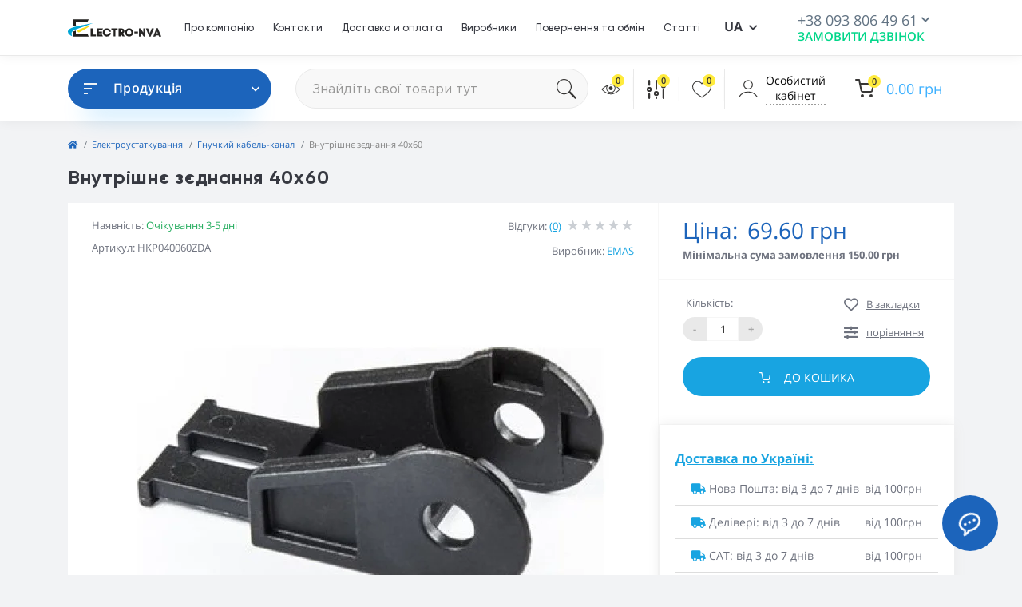

--- FILE ---
content_type: text/html; charset=utf-8
request_url: https://nva.in.ua/vnutrishn-zdnannja-40h60-ua/
body_size: 23332
content:
 
<!DOCTYPE html>
<!--[if IE]><![endif]-->
<!--[if IE 8 ]><html prefix="og: http://ogp.me/ns# fb: http://ogp.me/ns/fb# product: http://ogp.me/ns/product#"  dir="ltr" lang="ua" class="ie8"><![endif]-->
<!--[if IE 9 ]><html prefix="og: http://ogp.me/ns# fb: http://ogp.me/ns/fb# product: http://ogp.me/ns/product#"  dir="ltr" lang="ua" class="ie9"><![endif]-->
<!--[if (gt IE 9)|!(IE)]><!-->
<html prefix="og: http://ogp.me/ns# fb: http://ogp.me/ns/fb# product: http://ogp.me/ns/product#"  dir="ltr" lang="uk-ua">
	<!--<![endif]-->
	<head prefix="og:http://ogp.me/ns# fb:http://ogp.me/ns/fb# product:http://ogp.me/ns/product#">
		<meta charset="UTF-8" />
		<meta name="viewport" content="width=device-width, initial-scale=1, user-scalable=0">
		<meta http-equiv="X-UA-Compatible" content="IE=edge">
		<link rel="icon" href="/favicon.ico" type="image/x-icon">

            
            			
		<title>Внутрішнє зєднання 40х60 HKP040060ZDA | Купити за низкою ціною в Україні | Електро-НВА</title>
		
		<base href="https://nva.in.ua/" />
					<meta name="description" content="Замовляйте Внутрішнє зєднання 40х60 артикул HKP040060ZDA в наявності від бренду EMAS в інтернет-магазині Електро-НВА ✅. Характеристики та недорогої вартості ☎️ +38(093)806-49-61" />
							<meta name="keywords" content="Внутрішнє зєднання 40х60, HKP040060ZDA, Гнучкий кабель-канал" />
						<link rel="preload" href="catalog/view/theme/oct_feelmart/stylesheet/fonts/mem8YaGs126MiZpBA-UFVZ0bf8pkAg.woff2" as="font" type="font/woff2" crossorigin>
		<link rel="preload" href="catalog/view/theme/oct_feelmart/stylesheet/fonts/mem5YaGs126MiZpBA-UNirkOUuhpKKSTjw.woff2" as="font" type="font/woff2" crossorigin>
		<link rel="preload" href="catalog/view/theme/oct_feelmart/stylesheet/fonts/mem5YaGs126MiZpBA-UN7rgOUuhpKKSTjw.woff2" as="font" type="font/woff2" crossorigin>
		<link rel="preload" href="catalog/view/theme/oct_feelmart/stylesheet/fonts/mem5YaGs126MiZpBA-UNirkOVuhpKKSTj5PW.woff2" as="font" type="font/woff2" crossorigin>
		<link rel="preload" href="catalog/view/theme/oct_feelmart/stylesheet/fonts/mem5YaGs126MiZpBA-UN7rgOVuhpKKSTj5PW.woff2" as="font" type="font/woff2" crossorigin>
		<link rel="preload" href="catalog/view/theme/oct_feelmart/stylesheet/fonts/mem8YaGs126MiZpBA-UFUZ0bf8pkAp6a.woff2" as="font" type="font/woff2" crossorigin>
		<link rel="preload" href="catalog/view/theme/oct_feelmart/stylesheet/sass/vendors/fontawesome/webfonts/fa-regular-400.woff2" as="font" type="font/woff2" crossorigin>
		<link rel="preload" href="catalog/view/theme/oct_feelmart/stylesheet/sass/vendors/fontawesome/webfonts/fa-solid-900.woff2" as="font" type="font/woff2" crossorigin>
		<link rel="preload" href="catalog/view/theme/oct_feelmart/stylesheet/sass/vendors/fontawesome/webfonts/fa-brands-400.woff2" as="font" type="font/woff2" crossorigin>
					<link href="catalog/view/theme/oct_feelmart/stylesheet/main.min.css" rel="preload" as="style" />
			<link href="catalog/view/theme/oct_feelmart/stylesheet/main.min.css" rel="stylesheet" media="screen" />
					<link href="catalog/view/theme/oct_feelmart/stylesheet/dynamic_stylesheet_0.css" rel="preload" as="style" />
			<link href="catalog/view/theme/oct_feelmart/stylesheet/dynamic_stylesheet_0.css" rel="stylesheet" media="screen" />
					<link href="catalog/view/theme/oct_feelmart/js/slick/slick.min.css" rel="preload" as="style" />
			<link href="catalog/view/theme/oct_feelmart/js/slick/slick.min.css" rel="stylesheet" media="screen" />
					<link href="catalog/view/theme/oct_feelmart/js/fancybox/jquery.fancybox.min.css" rel="preload" as="style" />
			<link href="catalog/view/theme/oct_feelmart/js/fancybox/jquery.fancybox.min.css" rel="stylesheet" media="screen" />
							<link rel="preload" as="script" href="catalog/view/theme/oct_feelmart/js/jquery-3.3.1.min.js"/>
			<script src="catalog/view/theme/oct_feelmart/js/jquery-3.3.1.min.js"></script>
					<link rel="preload" as="script" href="catalog/view/theme/oct_feelmart/js/popper.min.js"/>
			<script src="catalog/view/theme/oct_feelmart/js/popper.min.js"></script>
					<link rel="preload" as="script" href="catalog/view/theme/oct_feelmart/js/bootstrap.min.js"/>
			<script src="catalog/view/theme/oct_feelmart/js/bootstrap.min.js"></script>
					<link rel="preload" as="script" href="catalog/view/theme/oct_feelmart/js/main.js"/>
			<script src="catalog/view/theme/oct_feelmart/js/main.js"></script>
					<link rel="preload" as="script" href="catalog/view/theme/oct_feelmart/js/bootstrap-notify/bootstrap-notify.js"/>
			<script src="catalog/view/theme/oct_feelmart/js/bootstrap-notify/bootstrap-notify.js"></script>
					<link rel="preload" as="script" href="catalog/view/theme/oct_feelmart/js/common.js"/>
			<script src="catalog/view/theme/oct_feelmart/js/common.js"></script>
					<link rel="preload" as="script" href="catalog/view/theme/oct_feelmart/js/slick/slick.min.js"/>
			<script src="catalog/view/theme/oct_feelmart/js/slick/slick.min.js"></script>
					<link rel="preload" as="script" href="catalog/view/theme/oct_feelmart/js/fancybox/jquery.fancybox.min.js"/>
			<script src="catalog/view/theme/oct_feelmart/js/fancybox/jquery.fancybox.min.js"></script>
		
        <link rel="alternate" href="https://nva.in.ua/ru/vnutrishn-zdnannja-40h60/" hreflang="ru-ru"/>
<link rel="alternate" href="https://nva.in.ua/vnutrishn-zdnannja-40h60-ua/" hreflang="uk-ua"/>
<link rel="alternate" href="https://nva.in.ua/vnutrishn-zdnannja-40h60-ua/" hreflang="x-default"/>

      
					<link href="https://nva.in.ua/vnutrishn-zdnannja-40h60-ua/" rel="canonical" />
					<link href="https://nva.in.ua/image/catalog/1lazy/изображение_viber_2021-07-28_14-12-35-689.png" rel="icon" />
				
		
<meta property="og:title" content="Внутрішнє зєднання 40х60 HKP040060ZDA | Купити за низкою ціною в Україні | Електро-НВА" />
<meta property="og:description" content="Замовляйте Внутрішнє зєднання 40х60 артикул HKP040060ZDA в наявності від бренду EMAS в інтернет-магазині Електро-НВА ✅. Характеристики та недорогої вартості ☎️ +38(093)806-49-61" />
<meta property="og:site_name" content="ТОВ &amp;quot;Електро-НВА&amp;quot;" />
<meta property="og:url" content="https://nva.in.ua/vnutrishn-zdnannja-40h60-ua/" />
<meta property="og:image" content="https://nva.in.ua/image/catalog/картинки%20которых%20нет/РБ34-1-0м%20Розетка%20чотиримісна%20із%20захисн.%20кришками%20OMEGA%20IP44/HKP040060ZDA.jpg" />
<meta property="og:image:type" content="image/jpeg" />
<meta property="og:image:width" content="415" />
<meta property="og:image:height" content="226" />
<meta property="og:image:alt" content="Внутрішнє зєднання 40х60" />
<meta property="og:type" content="product" />
			
  					<script>(function(w,d,s,l,i){w[l]=w[l]||[];w[l].push({'gtm.start':
new Date().getTime(),event:'gtm.js'});var f=d.getElementsByTagName(s)[0],
j=d.createElement(s),dl=l!='dataLayer'?'&l='+l:'';j.async=true;j.src=
'https://www.googletagmanager.com/gtm.js?id='+i+dl;f.parentNode.insertBefore(j,f);
})(window,document,'script','dataLayer','GTM-WQQMT2M');</script>
				<link href="catalog/view/theme/oct_feelmart/stylesheet/my-theme.css" rel="stylesheet" />

						
						
 	<style>
#column-right{
	display: block;
}
.fm-product-left-top-photo-main .slick-list .slick-slide.slick-current.slick-active img {
	width: 100%;
	height: 100%;
}
.fm-product-left-top-photo-main .slick-list{
	width: 700px;
	height: 500px;

	@media screen and (max-width: 767px){
		width: 100%;
		height: 100%;
	}
}

			#oct-infobar {background:rgb(32, 35, 52);}
			.oct-infobar-text {color:rgb(166, 166, 166);}
			.oct-infobar-text a {color:rgb(24, 164, 225);}
			#oct-infobar-btn {background:rgb(3, 83, 180);color:rgb(255, 255, 255);}
			#oct-infobar-btn:hover {background:rgb(255, 255, 255);color:rgb(32, 35, 52);}
			</style></head>
	<body class="padding-top">

					
<noscript><iframe src="https://www.googletagmanager.com/ns.html?id=GTM-WQQMT2M"
height="0" width="0" style="display:none;visibility:hidden"></iframe></noscript>
		<div id="fm_sidebar_overlay"></div>
		<div id="fm_sidebar">
			<div class="fm_sidebar-title d-flex alig-items-center justify-content-between">
				<span class="fm_sidebar-title-text">Меню</span>
				<span class="fm_sidebar-title-close"></span>
			</div>
			<div id="fm_sidebar_content" class="fm_sidebar-content"></div>
		</div>
		<nav id="fm_mobile_nav" class="d-lg-none fixed-top">
    <button type="button" id="fm_mobile_menu_button" onclick="fmSidebar('Меню', 'menu');" class="fm_mobile_nav-item fm_mobile_sidebar_toggle" aria-label="Navigation"></button>
    <button type="button" id="fm_mobile_user_button" onclick="fmSidebar('Авторизація', 'login');" class="fm_mobile_nav-item fm_mobile_sidebar_toggle"></button>
        <button onclick="location.href='https://nva.in.ua/compare-products/';" type="button" id="fm_mobile_compare_button" class="fm_mobile_nav-item"><span class="fm-menu-buttons-index fm-menu-compare-index">0</span></button>
    <button onclick="location.href='https://nva.in.ua/wishlist/';" type="button" id="fm_mobile_wishlist_button" class="fm_mobile_nav-item"><span class="fm-menu-buttons-index fm-menu-wishlist-index">0</span></button>
        <button type="button" id="fm_mobile_cart_button" onclick="fmSidebar('Кошик', 'cart');" class="fm_mobile_nav-item fm_mobile_sidebar_toggle"><span class="fm-menu-buttons-index fm-menu-cart-index">0</span></button>
    </nav>
		<nav id="top" class="top d-none d-lg-block">
			<div class="container d-flex justify-content-between">
				<div class="row align-items-center">
											<div id="logo" class="col-6 col-md-2 col-lg-3 col-xl-3">
															<div class="fm-logo">
									<a href="https://nva.in.ua/">
										<img src="https://nva.in.ua/image/catalog/nva-22.svg" title="ТОВ &quot;Електро-НВА&quot;" alt="ТОВ &quot;Електро-НВА&quot;" class="img-fluid" />
									</a>
								</div>
													</div>
										</div>
				</a>
									<ul class="info-list list-unstyled d-flex">
													<li class="info-item"><a href="/uk_about_us/" class="info-link">Про компанію</a></li>
													<li class="info-item"><a href="/contact-us-ua/" class="info-link">Контакти</a></li>
													<li class="info-item"><a href="/uk_delivery/" class="info-link">Доставка и оплата</a></li>
													<li class="info-item"><a href="/brands/" class="info-link">Виробники</a></li>
													<li class="info-item"><a href="/povernennya-i-obmin" class="info-link">Повернення та обмін</a></li>
													<li class="info-item"><a href="/articles-ua/" class="info-link">Статті</a></li>
											</ul>
								<div id="top-links" class="nav d-flex">
					<div id="language" class="language fm_mobile_menu_info-item test">
	<div class="fm_mobile_menu_info-title d-lg-none">Мова</div>
	<form action="https://nva.in.ua/index.php?route=common/language/language" class="h-100" method="post" enctype="multipart/form-data" id="form-language">
		<div class="btn-group h-100">
			<button class="btn btn-lang btn-link dropdown-toggle" data-toggle="dropdown" aria-haspopup="true" aria-expanded="false">
							    			    			     
			    <!--<img src="catalog/language/uk-ua/uk-ua.png" alt="Українська" title="Українська" class="lang">-->
			    <span>UA</span>
			    <i class="fas fa-chevron-down"></i>
			    			    			</button>
			<div class="dropdown-menu dropdown-menu-right nav-dropdown-menu">
						          		          <a href="https://nva.in.ua/ru/vnutrishn-zdnannja-40h60/" class="btn btn-block language-select" type="button" data-prefix="ru" name="ru-ru">RU</a>
		        		          		          <a href="https://nva.in.ua/vnutrishn-zdnannja-40h60-ua/" class="btn btn-block language-select active-item" type="button" data-prefix="ua" name="uk-ua">UA</a>
		        			</div>
		</div>
	    <input type="hidden" name="code" value="" />
	    <input type="hidden" name="prefix" value="" />
	    <input type="hidden" name="redirect" value="product/product&product_id=43303" />
	</form>
</div>

					 
											<div class="col-6 col-md-3 col-xl-2 d-flex">
							<div class="fm-phone-box d-flex align-items-center">
								
								<div class="fm-phone-content text-right">
																			<div class="header-dropdown-box btn-link dropdown-toggle d-flex align-items-center">
											+38 093 806 49 61
											<i class="fas fa-chevron-down"></i>
											<div class="header-dropdown text-center">
												<div class="header-dropdown-inner">
													<div class="header-dropdown-title header-dropdown-title-bold">Наші телефони:</div>
													<ul class="list-unstyled">
																													<li><a href="tel:+380938064961" class="phoneclick">+38 093 806 49 61</a></li>
																													<li><a href="tel:+380632910905" class="phoneclick">+38 063 291 09 05</a></li>
																													<li><a href="tel:+380508234260" class="phoneclick">+38 050 823 42 60</a></li>
																													<li><a href="tel:+380934592630" class="phoneclick">+38 093 459 26 30</a></li>
																											</ul>
												</div>
											</div>
										</div>
									
						<a href="javascript:;" class="fm-phone-link" onclick="octPopupCallPhone()">Замовити дзвінок</a>
						
								</div>
							</div>
						</div>
									</div>
			</div>
		</nav>
	<header class="p-0"></header>
	<div class="menu-row sticky-top search-row">
		<div class="container py-3">
			<div class="row">
				<div id="oct-menu-box" class="col-lg-4 col-xl-3">
	<div class="fm-menu d-flex align-items-center">
        <div class="fm-menu-burg">
          <span class="fm-menu-burg-top"></span>
          <span class="fm-menu-burg-middle"></span>
          <span class="fm-menu-burg-bottom"></span>
        </div>
        <span id="fm-menu-header" class="fm-menu-header">Продукція</span>
    </div>
	<nav id="oct-menu-dropdown-menu">
		<ul id="oct-menu-ul" class="oct-menu-ul oct-menu-parent-ul list-unstyled">
																		<li class="oct-menu-li">
					<div class="d-flex align-items-center justify-content-between">
						<a href="https://nva.in.ua/elektroustatkuvannja-ua/" class="oct-menu-a"><span class="oct-menu-item-name">Електроустаткування</span></a><span class="oct-menu-toggle"><i class="fas fa-chevron-right"></i></span>					</div>
					<div class="oct-menu-child-ul">
						<div class="oct-menu-back"><i class="fas fa-long-arrow-alt-left"></i> Електроустаткування</div>
						<ul class="oct-menu-ul list-unstyled">
														<li class="oct-menu-li">
								<div class="d-flex align-items-center justify-content-between">
									<a href="https://nva.in.ua/elektroustatkuvannja-ua/avtomatika-ua/"><span class="oct-menu-item-name">Низьковольтне обладнання</span></a><span class="oct-childmenu-toggle"><i class="fas fa-chevron-right"></i></span>								</div>
																<div class="oct-menu-child-ul oct-menu-third-child-ul">
									<div class="oct-childmenu-back"><i class="fas fa-long-arrow-alt-left"></i> Низьковольтне обладнання</div>
									<ul class="oct-menu-ul list-unstyled">
																				<li class="oct-menu-li">
																						<a href="https://nva.in.ua/elektroustatkuvannja-ua/avtomatika-ua/vimikach-avtomatichnij/"><span class="oct-menu-item-name">Модульні автоматичні вимикачі</span></a>
																					</li>
																				<li class="oct-menu-li">
																						<a href="https://nva.in.ua/elektroustatkuvannja-ua/avtomatika-ua/diferencialni-pristroji-zahistu/"><span class="oct-menu-item-name">Диференціальні пристрої захисту</span></a>
																					</li>
																				<li class="oct-menu-li">
																						<a href="https://nva.in.ua/elektroustatkuvannja-ua/avtomatika-ua/avtomati-zahistu-dviguniv-ua/"><span class="oct-menu-item-name">Автомати захисту двигунів</span></a>
																					</li>
																				<li class="oct-menu-li">
																						<a href="https://nva.in.ua/elektroustatkuvannja-ua/avtomatika-ua/rozrjadniki-ta-obmezhuvachi-perenaprugi-ua/"><span class="oct-menu-item-name">Розрядники та обмежувачі перенапруги</span></a>
																					</li>
																				<li class="oct-menu-li">
																						<a href="https://nva.in.ua/elektroustatkuvannja-ua/avtomatika-ua/pristrij-zahisnogo-vidkljuchennja-pzv-ua/"><span class="oct-menu-item-name">Пристрій захисного відключення (ПЗВ)</span></a>
																					</li>
																				<li class="oct-menu-li">
																						<a href="https://nva.in.ua/elektroustatkuvannja-ua/avtomatika-ua/peretvorjuvach-chastoti-ua/"><span class="oct-menu-item-name">Перетворювач частоти</span></a>
																					</li>
																				<li class="oct-menu-li">
																						<a href="https://nva.in.ua/elektroustatkuvannja-ua/avtomatika-ua/avtomatychni-peremykachi-vvedennya-rezervu-avr/"><span class="oct-menu-item-name">Автоматичні перемикачі введення резерву (АВР)</span></a>
																					</li>
																													</ul>
								</div>
															</li>
														<li class="oct-menu-li">
								<div class="d-flex align-items-center justify-content-between">
									<a href="https://nva.in.ua/elektroustatkuvannja-ua/natiskni-knopki-ua/"><span class="oct-menu-item-name">Натискні кнопки</span></a>								</div>
															</li>
														<li class="oct-menu-li">
								<div class="d-flex align-items-center justify-content-between">
									<a href="https://nva.in.ua/elektroustatkuvannja-ua/gnuchkij-kabel-kanal-seriji-hkp-ua/"><span class="oct-menu-item-name">Гнучкий кабель-канал </span></a>								</div>
															</li>
														<li class="oct-menu-li">
								<div class="d-flex align-items-center justify-content-between">
									<a href="https://nva.in.ua/elektroustatkuvannja-ua/tverdotilni-rele-ua/"><span class="oct-menu-item-name">Твердотільні реле</span></a>								</div>
															</li>
														<li class="oct-menu-li">
								<div class="d-flex align-items-center justify-content-between">
									<a href="https://nva.in.ua/elektroustatkuvannja-ua/posti-keruvannja-ua/"><span class="oct-menu-item-name">Пости керування та все для них</span></a><span class="oct-childmenu-toggle"><i class="fas fa-chevron-right"></i></span>								</div>
																<div class="oct-menu-child-ul oct-menu-third-child-ul">
									<div class="oct-childmenu-back"><i class="fas fa-long-arrow-alt-left"></i> Пости керування та все для них</div>
									<ul class="oct-menu-ul list-unstyled">
																				<li class="oct-menu-li">
																						<a href="https://nva.in.ua/elektroustatkuvannja-ua/posti-keruvannja-ua/posti-keruvannja/"><span class="oct-menu-item-name">Пости керування</span></a>
																					</li>
																				<li class="oct-menu-li">
																						<a href="https://nva.in.ua/elektroustatkuvannja-ua/posti-keruvannja-ua/kranovi-pulti-keruvannja/"><span class="oct-menu-item-name">Кранові пульти керування</span></a>
																					</li>
																				<li class="oct-menu-li">
																						<a href="https://nva.in.ua/elektroustatkuvannja-ua/posti-keruvannja-ua/pedali-1/"><span class="oct-menu-item-name">Педалі для постів керування</span></a>
																					</li>
																													</ul>
								</div>
															</li>
														<li class="oct-menu-li">
								<div class="d-flex align-items-center justify-content-between">
									<a href="https://nva.in.ua/elektroustatkuvannja-ua/kincevi-vimikachi-ua/"><span class="oct-menu-item-name">Кінцеві вимикачі</span></a>								</div>
															</li>
														<li class="oct-menu-li">
								<div class="d-flex align-items-center justify-content-between">
									<a href="https://nva.in.ua/elektroustatkuvannja-ua/datchiki-ua/"><span class="oct-menu-item-name">Датчики</span></a>								</div>
															</li>
														<li class="oct-menu-li">
								<div class="d-flex align-items-center justify-content-between">
									<a href="https://nva.in.ua/elektroustatkuvannja-ua/kulachkovi-peremikachi-ua/"><span class="oct-menu-item-name">Кулачкові перемикачі</span></a>								</div>
															</li>
														<li class="oct-menu-li">
								<div class="d-flex align-items-center justify-content-between">
									<a href="https://nva.in.ua/elektroustatkuvannja-ua/promislovi-shtekeri-ta-rozmi-do-nih-ua/"><span class="oct-menu-item-name">Промислові штекери та роз'єми до них</span></a><span class="oct-childmenu-toggle"><i class="fas fa-chevron-right"></i></span>								</div>
																<div class="oct-menu-child-ul oct-menu-third-child-ul">
									<div class="oct-childmenu-back"><i class="fas fa-long-arrow-alt-left"></i> Промислові штекери та роз'єми до них</div>
									<ul class="oct-menu-ul list-unstyled">
																				<li class="oct-menu-li">
																						<a href="https://nva.in.ua/elektroustatkuvannja-ua/promislovi-shtekeri-ta-rozmi-do-nih-ua/shtek-plastmasova-serija/"><span class="oct-menu-item-name">Пластмасова серія</span></a>
																					</li>
																				<li class="oct-menu-li">
																						<a href="https://nva.in.ua/elektroustatkuvannja-ua/promislovi-shtekeri-ta-rozmi-do-nih-ua/metaleva-serija/"><span class="oct-menu-item-name">Металева серія</span></a>
																					</li>
																													</ul>
								</div>
															</li>
														<li class="oct-menu-li">
								<div class="d-flex align-items-center justify-content-between">
									<a href="https://nva.in.ua/elektroustatkuvannja-ua/peremikachi-ua/"><span class="oct-menu-item-name">Перемикачі для електрообладнання</span></a>								</div>
															</li>
														<li class="oct-menu-li">
								<div class="d-flex align-items-center justify-content-between">
									<a href="https://nva.in.ua/elektroustatkuvannja-ua/kontaktori-ua/"><span class="oct-menu-item-name">Контактори для електрообладнання</span></a>								</div>
															</li>
														<li class="oct-menu-li">
								<div class="d-flex align-items-center justify-content-between">
									<a href="https://nva.in.ua/elektroustatkuvannja-ua/poplavkovi-vimikachi-kontrolju-rivnja-ua/"><span class="oct-menu-item-name">Поплавкові вимикачі контролю рівня води</span></a>								</div>
															</li>
														<li class="oct-menu-li">
								<div class="d-flex align-items-center justify-content-between">
									<a href="https://nva.in.ua/elektroustatkuvannja-ua/promislovi-rele-ta-kolodki-ua/"><span class="oct-menu-item-name">Промислові реле та колодки</span></a>								</div>
															</li>
														<li class="oct-menu-li">
								<div class="d-flex align-items-center justify-content-between">
									<a href="https://nva.in.ua/elektroustatkuvannja-ua/svitlosignalni-koloni-ua/"><span class="oct-menu-item-name">Світлосигнальні колони</span></a>								</div>
															</li>
														<li class="oct-menu-li">
								<div class="d-flex align-items-center justify-content-between">
									<a href="https://nva.in.ua/elektroustatkuvannja-ua/elektronni-komponenti-ua/"><span class="oct-menu-item-name">Електронні компоненти</span></a><span class="oct-childmenu-toggle"><i class="fas fa-chevron-right"></i></span>								</div>
																<div class="oct-menu-child-ul oct-menu-third-child-ul">
									<div class="oct-childmenu-back"><i class="fas fa-long-arrow-alt-left"></i> Електронні компоненти</div>
									<ul class="oct-menu-ul list-unstyled">
																				<li class="oct-menu-li">
																						<a href="https://nva.in.ua/elektroustatkuvannja-ua/elektronni-komponenti-ua/rele-chasu-ua/"><span class="oct-menu-item-name">Реле часу </span></a>
																					</li>
																				<li class="oct-menu-li">
																						<a href="https://nva.in.ua/elektroustatkuvannja-ua/elektronni-komponenti-ua/cifrovi-tajmeri/"><span class="oct-menu-item-name">Цифрові таймери</span></a>
																					</li>
																				<li class="oct-menu-li">
																						<a href="https://nva.in.ua/elektroustatkuvannja-ua/elektronni-komponenti-ua/cifrovi-lichilniki/"><span class="oct-menu-item-name">Цифрові лічильники</span></a>
																					</li>
																				<li class="oct-menu-li">
																						<a href="https://nva.in.ua/elektroustatkuvannja-ua/elektronni-komponenti-ua/cifrovi-schitovi-vimirjuvalni-priladi/"><span class="oct-menu-item-name">Цифрові щитові вимірювальні прилади</span></a>
																					</li>
																				<li class="oct-menu-li">
																						<a href="https://nva.in.ua/elektroustatkuvannja-ua/elektronni-komponenti-ua/analogovi-rele/"><span class="oct-menu-item-name">Аналогові Реле</span></a>
																					</li>
																				<li class="oct-menu-li">
																						<a href="https://nva.in.ua/elektroustatkuvannja-ua/elektronni-komponenti-ua/elektronni-rele/"><span class="oct-menu-item-name">Електронні реле</span></a>
																					</li>
																													</ul>
								</div>
															</li>
														<li class="oct-menu-li">
								<div class="d-flex align-items-center justify-content-between">
									<a href="https://nva.in.ua/elektroustatkuvannja-ua/nakonechniki-kabelni-silovi-ua/"><span class="oct-menu-item-name">Кабельні наконечники</span></a>								</div>
															</li>
														<li class="oct-menu-li">
								<div class="d-flex align-items-center justify-content-between">
									<a href="https://nva.in.ua/elektroustatkuvannja-ua/nakonechniki-kabelni-slabotochni-ua/"><span class="oct-menu-item-name">Наконечники кабельні слаботочні</span></a>								</div>
															</li>
														<li class="oct-menu-li">
								<div class="d-flex align-items-center justify-content-between">
									<a href="https://nva.in.ua/elektroustatkuvannja-ua/gilzi-kabelni-spoluchni-ua/"><span class="oct-menu-item-name">Гільзи для проводів</span></a>								</div>
															</li>
														<li class="oct-menu-li">
								<div class="d-flex align-items-center justify-content-between">
									<a href="https://nva.in.ua/elektroustatkuvannja-ua/konektori-ta-zdnuvachi-kabelni-ua/"><span class="oct-menu-item-name">Конектори та з'єднувачі кабельні</span></a>								</div>
															</li>
														<li class="oct-menu-li">
								<div class="d-flex align-items-center justify-content-between">
									<a href="https://nva.in.ua/elektroustatkuvannja-ua/din-rejki-ta-izoljatori-shinni-ua/"><span class="oct-menu-item-name">Din-рейки та ізолятори шинні</span></a>								</div>
															</li>
														<li class="oct-menu-li">
								<div class="d-flex align-items-center justify-content-between">
									<a href="https://nva.in.ua/elektroustatkuvannja-ua/shini-ta-bloki-rozpodilni-ua/"><span class="oct-menu-item-name">Шини</span></a>								</div>
															</li>
														<li class="oct-menu-li">
								<div class="d-flex align-items-center justify-content-between">
									<a href="https://nva.in.ua/elektroustatkuvannja-ua/bloki-ua/"><span class="oct-menu-item-name">Блоки</span></a>								</div>
															</li>
														<li class="oct-menu-li">
								<div class="d-flex align-items-center justify-content-between">
									<a href="https://nva.in.ua/elektroustatkuvannja-ua/klemi-spoluchni-ta-vidgaluzhni-ua/"><span class="oct-menu-item-name">Клеми сполучні та відгалужні</span></a><span class="oct-childmenu-toggle"><i class="fas fa-chevron-right"></i></span>								</div>
																<div class="oct-menu-child-ul oct-menu-third-child-ul">
									<div class="oct-childmenu-back"><i class="fas fa-long-arrow-alt-left"></i> Клеми сполучні та відгалужні</div>
									<ul class="oct-menu-ul list-unstyled">
																				<li class="oct-menu-li">
																						<a href="https://nva.in.ua/elektroustatkuvannja-ua/klemi-spoluchni-ta-vidgaluzhni-ua/klemi-1/"><span class="oct-menu-item-name">Клеми</span></a>
																					</li>
																				<li class="oct-menu-li">
																						<a href="https://nva.in.ua/elektroustatkuvannja-ua/klemi-spoluchni-ta-vidgaluzhni-ua/klemni-kolodki/"><span class="oct-menu-item-name">Клемні колодки</span></a>
																					</li>
																				<li class="oct-menu-li">
																						<a href="https://nva.in.ua/elektroustatkuvannja-ua/klemi-spoluchni-ta-vidgaluzhni-ua/kovpachki/"><span class="oct-menu-item-name">Ковпачки</span></a>
																					</li>
																				<li class="oct-menu-li">
																						<a href="https://nva.in.ua/elektroustatkuvannja-ua/klemi-spoluchni-ta-vidgaluzhni-ua/zatiskachi/"><span class="oct-menu-item-name">Затискачі</span></a>
																					</li>
																													</ul>
								</div>
															</li>
														<li class="oct-menu-li">
								<div class="d-flex align-items-center justify-content-between">
									<a href="https://nva.in.ua/elektroustatkuvannja-ua/kabelni-vvodi-germovvodi-ua/"><span class="oct-menu-item-name">Кабельні вводи (гермовводи)</span></a>								</div>
															</li>
														<li class="oct-menu-li">
								<div class="d-flex align-items-center justify-content-between">
									<a href="https://nva.in.ua/elektroustatkuvannja-ua/rozmi-kabelni-silovi-ua/"><span class="oct-menu-item-name">Роз'єми кабельні силові</span></a><span class="oct-childmenu-toggle"><i class="fas fa-chevron-right"></i></span>								</div>
																<div class="oct-menu-child-ul oct-menu-third-child-ul">
									<div class="oct-childmenu-back"><i class="fas fa-long-arrow-alt-left"></i> Роз'єми кабельні силові</div>
									<ul class="oct-menu-ul list-unstyled">
																				<li class="oct-menu-li">
																						<a href="https://nva.in.ua/elektroustatkuvannja-ua/rozmi-kabelni-silovi-ua/rozmi-silovi/"><span class="oct-menu-item-name">Силові роз'єми для електрообладнання</span></a>
																					</li>
																				<li class="oct-menu-li">
																						<a href="https://nva.in.ua/elektroustatkuvannja-ua/rozmi-kabelni-silovi-ua/silovi-vilki-ta-gnizda/"><span class="oct-menu-item-name">Силові вилки та роз'єми</span></a>
																					</li>
																													</ul>
								</div>
															</li>
														<li class="oct-menu-li">
								<div class="d-flex align-items-center justify-content-between">
									<a href="https://nva.in.ua/elektroustatkuvannja-ua/stjazhki-kabelni-ta-majdanchiki-ua/"><span class="oct-menu-item-name">Стяжки кабельні та майданчики</span></a><span class="oct-childmenu-toggle"><i class="fas fa-chevron-right"></i></span>								</div>
																<div class="oct-menu-child-ul oct-menu-third-child-ul">
									<div class="oct-childmenu-back"><i class="fas fa-long-arrow-alt-left"></i> Стяжки кабельні та майданчики</div>
									<ul class="oct-menu-ul list-unstyled">
																				<li class="oct-menu-li">
																						<a href="https://nva.in.ua/elektroustatkuvannja-ua/stjazhki-kabelni-ta-majdanchiki-ua/kabelni-zatyskachi/"><span class="oct-menu-item-name">Кабельні затискачі</span></a>
																					</li>
																				<li class="oct-menu-li">
																						<a href="https://nva.in.ua/elektroustatkuvannja-ua/stjazhki-kabelni-ta-majdanchiki-ua/majdanchiki/"><span class="oct-menu-item-name">Майданчики</span></a>
																					</li>
																				<li class="oct-menu-li">
																						<a href="https://nva.in.ua/elektroustatkuvannja-ua/stjazhki-kabelni-ta-majdanchiki-ua/kabelni-stjazhki/"><span class="oct-menu-item-name">Кабельні стяжки</span></a>
																					</li>
																													</ul>
								</div>
															</li>
														<li class="oct-menu-li">
								<div class="d-flex align-items-center justify-content-between">
									<a href="https://nva.in.ua/elektroustatkuvannja-ua/obvjazuvannja-obpletennja-ta-markeri-kabelni-ua/"><span class="oct-menu-item-name">Обв'язування, обплетення та маркери кабельні</span></a><span class="oct-childmenu-toggle"><i class="fas fa-chevron-right"></i></span>								</div>
																<div class="oct-menu-child-ul oct-menu-third-child-ul">
									<div class="oct-childmenu-back"><i class="fas fa-long-arrow-alt-left"></i> Обв'язування, обплетення та маркери кабельні</div>
									<ul class="oct-menu-ul list-unstyled">
																				<li class="oct-menu-li">
																						<a href="https://nva.in.ua/elektroustatkuvannja-ua/obvjazuvannja-obpletennja-ta-markeri-kabelni-ua/spiralna-obvjazka/"><span class="oct-menu-item-name">Спіральна обв'язка</span></a>
																					</li>
																				<li class="oct-menu-li">
																						<a href="https://nva.in.ua/elektroustatkuvannja-ua/obvjazuvannja-obpletennja-ta-markeri-kabelni-ua/markeri-kabelni/"><span class="oct-menu-item-name">Маркери кабельні</span></a>
																					</li>
																				<li class="oct-menu-li">
																						<a href="https://nva.in.ua/elektroustatkuvannja-ua/obvjazuvannja-obpletennja-ta-markeri-kabelni-ua/kabelne-obpletennja/"><span class="oct-menu-item-name">Кабельне обплетення</span></a>
																					</li>
																													</ul>
								</div>
															</li>
														<li class="oct-menu-li">
								<div class="d-flex align-items-center justify-content-between">
									<a href="https://nva.in.ua/elektroustatkuvannja-ua/skobi-dlja-kriplennja-drotiv-ua/"><span class="oct-menu-item-name">Скоби для кріплення дротів</span></a>								</div>
															</li>
														<li class="oct-menu-li">
								<div class="d-flex align-items-center justify-content-between">
									<a href="https://nva.in.ua/elektroustatkuvannja-ua/termozbizhni-trubki-termousadka-ua/"><span class="oct-menu-item-name">Термозбіжні трубки (термоусадка)</span></a><span class="oct-childmenu-toggle"><i class="fas fa-chevron-right"></i></span>								</div>
																<div class="oct-menu-child-ul oct-menu-third-child-ul">
									<div class="oct-childmenu-back"><i class="fas fa-long-arrow-alt-left"></i> Термозбіжні трубки (термоусадка)</div>
									<ul class="oct-menu-ul list-unstyled">
																				<li class="oct-menu-li">
																						<a href="https://nva.in.ua/elektroustatkuvannja-ua/termozbizhni-trubki-termousadka-ua/trubki-termousadzhuvani-standartni-bez-kleju/"><span class="oct-menu-item-name">Трубки термоусаджувані стандартні (без клею)</span></a>
																					</li>
																				<li class="oct-menu-li">
																						<a href="https://nva.in.ua/elektroustatkuvannja-ua/termozbizhni-trubki-termousadka-ua/trubki-termozbizhni-z-klejovim-sharom/"><span class="oct-menu-item-name">Трубки термозбіжні з клейовим шаром</span></a>
																					</li>
																				<li class="oct-menu-li">
																						<a href="https://nva.in.ua/elektroustatkuvannja-ua/termozbizhni-trubki-termousadka-ua/trubki-termousadzhuvalni-visokovoltni/"><span class="oct-menu-item-name">Трубки термоусаджувальні високовольтні</span></a>
																					</li>
																				<li class="oct-menu-li">
																						<a href="https://nva.in.ua/elektroustatkuvannja-ua/termozbizhni-trubki-termousadka-ua/trubki-termousadzhuvalni-maslostijki-ta-termostijki/"><span class="oct-menu-item-name">Трубки термоусаджувальні маслостійкі та термостійкі</span></a>
																					</li>
																													</ul>
								</div>
															</li>
														<li class="oct-menu-li">
								<div class="d-flex align-items-center justify-content-between">
									<a href="https://nva.in.ua/elektroustatkuvannja-ua/kembriki-ta-strichki-izoljacijni-ua/"><span class="oct-menu-item-name">Кембрики та стрічки ізоляційні</span></a><span class="oct-childmenu-toggle"><i class="fas fa-chevron-right"></i></span>								</div>
																<div class="oct-menu-child-ul oct-menu-third-child-ul">
									<div class="oct-childmenu-back"><i class="fas fa-long-arrow-alt-left"></i> Кембрики та стрічки ізоляційні</div>
									<ul class="oct-menu-ul list-unstyled">
																				<li class="oct-menu-li">
																						<a href="https://nva.in.ua/elektroustatkuvannja-ua/kembriki-ta-strichki-izoljacijni-ua/trubki-termostijki-zi-sklovolokna-kembriki/"><span class="oct-menu-item-name">Трубки термостійкі зі скловолокна (кембрики)</span></a>
																					</li>
																				<li class="oct-menu-li">
																						<a href="https://nva.in.ua/elektroustatkuvannja-ua/kembriki-ta-strichki-izoljacijni-ua/strichki-izoljacijni-izolentu-pvh/"><span class="oct-menu-item-name">Стрічки ізоляційні (ізоленту) ПВХ</span></a>
																					</li>
																				<li class="oct-menu-li">
																						<a href="https://nva.in.ua/elektroustatkuvannja-ua/kembriki-ta-strichki-izoljacijni-ua/strichki-signalni/"><span class="oct-menu-item-name">Стрічки сигнальні</span></a>
																					</li>
																													</ul>
								</div>
															</li>
														<li class="oct-menu-li">
								<div class="d-flex align-items-center justify-content-between">
									<a href="https://nva.in.ua/elektroustatkuvannja-ua/armatura-svitlosignalna-ua/"><span class="oct-menu-item-name">Арматура світлосигнальна</span></a><span class="oct-childmenu-toggle"><i class="fas fa-chevron-right"></i></span>								</div>
																<div class="oct-menu-child-ul oct-menu-third-child-ul">
									<div class="oct-childmenu-back"><i class="fas fa-long-arrow-alt-left"></i> Арматура світлосигнальна</div>
									<ul class="oct-menu-ul list-unstyled">
																				<li class="oct-menu-li">
																						<a href="https://nva.in.ua/elektroustatkuvannja-ua/armatura-svitlosignalna-ua/potenciometr-ua/"><span class="oct-menu-item-name">Потенціометр</span></a>
																					</li>
																				<li class="oct-menu-li">
																						<a href="https://nva.in.ua/elektroustatkuvannja-ua/armatura-svitlosignalna-ua/indikatori/"><span class="oct-menu-item-name">Індикатори</span></a>
																					</li>
																				<li class="oct-menu-li">
																						<a href="https://nva.in.ua/elektroustatkuvannja-ua/armatura-svitlosignalna-ua/voltmetri/"><span class="oct-menu-item-name">Вольтметри</span></a>
																					</li>
																				<li class="oct-menu-li">
																						<a href="https://nva.in.ua/elektroustatkuvannja-ua/armatura-svitlosignalna-ua/ampermetri/"><span class="oct-menu-item-name">Амперметри</span></a>
																					</li>
																													</ul>
								</div>
															</li>
														<li class="oct-menu-li">
								<div class="d-flex align-items-center justify-content-between">
									<a href="https://nva.in.ua/elektroustatkuvannja-ua/peremikachi-tumbleri-ta-zapobizhniki-ua/"><span class="oct-menu-item-name">Перемикачі, тумблери та запобіжники</span></a><span class="oct-childmenu-toggle"><i class="fas fa-chevron-right"></i></span>								</div>
																<div class="oct-menu-child-ul oct-menu-third-child-ul">
									<div class="oct-childmenu-back"><i class="fas fa-long-arrow-alt-left"></i> Перемикачі, тумблери та запобіжники</div>
									<ul class="oct-menu-ul list-unstyled">
																				<li class="oct-menu-li">
																						<a href="https://nva.in.ua/elektroustatkuvannja-ua/peremikachi-tumbleri-ta-zapobizhniki-ua/rubilniki-ua/"><span class="oct-menu-item-name">Рубильники</span></a>
																					</li>
																				<li class="oct-menu-li">
																						<a href="https://nva.in.ua/elektroustatkuvannja-ua/peremikachi-tumbleri-ta-zapobizhniki-ua/knopki-peremikachi/"><span class="oct-menu-item-name">Кнопки перемикачі</span></a>
																					</li>
																				<li class="oct-menu-li">
																						<a href="https://nva.in.ua/elektroustatkuvannja-ua/peremikachi-tumbleri-ta-zapobizhniki-ua/peremikachi-tumbleri/"><span class="oct-menu-item-name">Перемикачі тумблери</span></a>
																					</li>
																				<li class="oct-menu-li">
																						<a href="https://nva.in.ua/elektroustatkuvannja-ua/peremikachi-tumbleri-ta-zapobizhniki-ua/zapobizhniki-ta-utrimuvachi-zapobizhnikiv/"><span class="oct-menu-item-name">Запобіжники та утримувачі запобіжників</span></a>
																					</li>
																													</ul>
								</div>
															</li>
														<li class="oct-menu-li">
								<div class="d-flex align-items-center justify-content-between">
									<a href="https://nva.in.ua/elektroustatkuvannja-ua/korobki-montazhni-rozpodilni-ua/"><span class="oct-menu-item-name">Коробки монтажні та розподільчі</span></a>								</div>
															</li>
														<li class="oct-menu-li">
								<div class="d-flex align-items-center justify-content-between">
									<a href="https://nva.in.ua/elektroustatkuvannja-ua/armatura-dlja-montazhu-sip-ua/"><span class="oct-menu-item-name">Арматура для монтажу СІП</span></a>								</div>
															</li>
														<li class="oct-menu-li">
								<div class="d-flex align-items-center justify-content-between">
									<a href="https://nva.in.ua/elektroustatkuvannja-ua/modulne-obladnannja-ua/"><span class="oct-menu-item-name">Модульне обладнання</span></a><span class="oct-childmenu-toggle"><i class="fas fa-chevron-right"></i></span>								</div>
																<div class="oct-menu-child-ul oct-menu-third-child-ul">
									<div class="oct-childmenu-back"><i class="fas fa-long-arrow-alt-left"></i> Модульне обладнання</div>
									<ul class="oct-menu-ul list-unstyled">
																				<li class="oct-menu-li">
																						<a href="https://nva.in.ua/elektroustatkuvannja-ua/modulne-obladnannja-ua/peremikachi-modulni-ua/"><span class="oct-menu-item-name">Перемикачі модульні </span></a>
																					</li>
																				<li class="oct-menu-li">
																						<a href="https://nva.in.ua/elektroustatkuvannja-ua/modulne-obladnannja-ua/avtomatichni-vimikachi/"><span class="oct-menu-item-name">Автоматичні вимикачі</span></a>
																					</li>
																				<li class="oct-menu-li">
																						<a href="https://nva.in.ua/elektroustatkuvannja-ua/modulne-obladnannja-ua/pristroji-diferencialnogo-zahistu/"><span class="oct-menu-item-name">Пристрої диференціального захисту</span></a>
																					</li>
																				<li class="oct-menu-li">
																						<a href="https://nva.in.ua/elektroustatkuvannja-ua/modulne-obladnannja-ua/dodatkovi-modulni-pristroji-1/"><span class="oct-menu-item-name">Додаткові модульні пристрої</span></a>
																					</li>
																				<li class="oct-menu-li">
																						<a href="https://nva.in.ua/elektroustatkuvannja-ua/modulne-obladnannja-ua/vimikach-rozdnuvach-ua/"><span class="oct-menu-item-name">Вимикачи-роз`єднувачи</span></a>
																					</li>
																													</ul>
								</div>
															</li>
														<li class="oct-menu-li">
								<div class="d-flex align-items-center justify-content-between">
									<a href="https://nva.in.ua/elektroustatkuvannja-ua/silove-obladnannja-rozpodilu-energiji-ua/"><span class="oct-menu-item-name">Силове обладнання розподілу енергії</span></a><span class="oct-childmenu-toggle"><i class="fas fa-chevron-right"></i></span>								</div>
																<div class="oct-menu-child-ul oct-menu-third-child-ul">
									<div class="oct-childmenu-back"><i class="fas fa-long-arrow-alt-left"></i> Силове обладнання розподілу енергії</div>
									<ul class="oct-menu-ul list-unstyled">
																				<li class="oct-menu-li">
																						<a href="https://nva.in.ua/elektroustatkuvannja-ua/silove-obladnannja-rozpodilu-energiji-ua/rozdnuvachi-re19/"><span class="oct-menu-item-name">Роз'єднувачі РЕ19</span></a>
																					</li>
																				<li class="oct-menu-li">
																						<a href="https://nva.in.ua/elektroustatkuvannja-ua/silove-obladnannja-rozpodilu-energiji-ua/rozdnuvachi-zapobizhniki-seriji-rp/"><span class="oct-menu-item-name">Роз'єднувачі-запобіжники</span></a>
																					</li>
																				<li class="oct-menu-li">
																						<a href="https://nva.in.ua/elektroustatkuvannja-ua/silove-obladnannja-rozpodilu-energiji-ua/zapobizhniki-vimikachi-rozdnuvachi-pvr/"><span class="oct-menu-item-name">Запобіжники-вимикачі-роз'єднувачі (ПВР)</span></a>
																					</li>
																				<li class="oct-menu-li">
																						<a href="https://nva.in.ua/elektroustatkuvannja-ua/silove-obladnannja-rozpodilu-energiji-ua/vimikachi-rozdnuvachi-vr32i/"><span class="oct-menu-item-name">Вимикачі-роз'єднувачі </span></a>
																					</li>
																													</ul>
								</div>
															</li>
														<li class="oct-menu-li">
								<div class="d-flex align-items-center justify-content-between">
									<a href="https://nva.in.ua/elektroustatkuvannja-ua/shafi-boksi-ta-priladdja-do-nih-ua/"><span class="oct-menu-item-name">Шафи бокси та приладдя до них</span></a><span class="oct-childmenu-toggle"><i class="fas fa-chevron-right"></i></span>								</div>
																<div class="oct-menu-child-ul oct-menu-third-child-ul">
									<div class="oct-childmenu-back"><i class="fas fa-long-arrow-alt-left"></i> Шафи бокси та приладдя до них</div>
									<ul class="oct-menu-ul list-unstyled">
																				<li class="oct-menu-li">
																						<a href="https://nva.in.ua/elektroustatkuvannja-ua/shafi-boksi-ta-priladdja-do-nih-ua/plastikovi-korpusi-ta-boksi/"><span class="oct-menu-item-name">Пластикові бокси та електрощити для автоматів</span></a>
																					</li>
																				<li class="oct-menu-li">
																						<a href="https://nva.in.ua/elektroustatkuvannja-ua/shafi-boksi-ta-priladdja-do-nih-ua/korpusi-modulni-metalevi/"><span class="oct-menu-item-name">Модульні металеві корпуси для автоматів</span></a>
																					</li>
																				<li class="oct-menu-li">
																						<a href="https://nva.in.ua/elektroustatkuvannja-ua/shafi-boksi-ta-priladdja-do-nih-ua/nku-1/"><span class="oct-menu-item-name">НКУ</span></a>
																					</li>
																				<li class="oct-menu-li">
																						<a href="https://nva.in.ua/elektroustatkuvannja-ua/shafi-boksi-ta-priladdja-do-nih-ua/metalevi-obolonki/"><span class="oct-menu-item-name">Металеві оболонки для автоматів</span></a>
																					</li>
																				<li class="oct-menu-li">
																						<a href="https://nva.in.ua/elektroustatkuvannja-ua/shafi-boksi-ta-priladdja-do-nih-ua/priladdja-dlja-rozpodilnih-shaf/"><span class="oct-menu-item-name">Приладдя для розподільних шаф</span></a>
																					</li>
																													</ul>
								</div>
															</li>
														<li class="oct-menu-li">
								<div class="d-flex align-items-center justify-content-between">
									<a href="https://nva.in.ua/elektroustatkuvannja-ua/kabelenesuchi-sistemi-ua/"><span class="oct-menu-item-name">Кабеленесучі системи</span></a><span class="oct-childmenu-toggle"><i class="fas fa-chevron-right"></i></span>								</div>
																<div class="oct-menu-child-ul oct-menu-third-child-ul">
									<div class="oct-childmenu-back"><i class="fas fa-long-arrow-alt-left"></i> Кабеленесучі системи</div>
									<ul class="oct-menu-ul list-unstyled">
																				<li class="oct-menu-li">
																						<a href="https://nva.in.ua/elektroustatkuvannja-ua/kabelenesuchi-sistemi-ua/metaloruk-rz-ch/"><span class="oct-menu-item-name">Металорукав РЗ-ЦХ</span></a>
																					</li>
																				<li class="oct-menu-li">
																						<a href="https://nva.in.ua/elektroustatkuvannja-ua/kabelenesuchi-sistemi-ua/metalevi-prokatni-lotki/"><span class="oct-menu-item-name">Металеві прокатні лотки</span></a>
																					</li>
																				<li class="oct-menu-li">
																						<a href="https://nva.in.ua/elektroustatkuvannja-ua/kabelenesuchi-sistemi-ua/sistemi-pidvisiv-dlja-metalevih-lotkiv/"><span class="oct-menu-item-name">Системи підвісів для металевих лотків</span></a>
																					</li>
																				<li class="oct-menu-li">
																						<a href="https://nva.in.ua/elektroustatkuvannja-ua/kabelenesuchi-sistemi-ua/kabel-kanali-ta-aksesuari/"><span class="oct-menu-item-name">Кабель-канали та аксесуари</span></a>
																					</li>
																				<li class="oct-menu-li">
																						<a href="https://nva.in.ua/elektroustatkuvannja-ua/kabelenesuchi-sistemi-ua/trubi-dlja-prokladannja-kabelju/"><span class="oct-menu-item-name">Труби для прокладання кабелю</span></a>
																					</li>
																				<li class="oct-menu-li">
																						<a href="https://nva.in.ua/elektroustatkuvannja-ua/kabelenesuchi-sistemi-ua/kabelni-mufti/"><span class="oct-menu-item-name">Кабельні муфти</span></a>
																					</li>
																				<li class="oct-menu-li">
																						<a href="https://nva.in.ua/elektroustatkuvannja-ua/kabelenesuchi-sistemi-ua/kladovi-kolodki-dlja-merezh-vulichnogo-osvitlennja/"><span class="oct-menu-item-name">Кладові колодки для мереж вуличного освітлення</span></a>
																					</li>
																				<li class="oct-menu-li">
																						<a href="https://nva.in.ua/elektroustatkuvannja-ua/kabelenesuchi-sistemi-ua/ustatkuvannja-ta-linijna-armatura-dlja-sip/"><span class="oct-menu-item-name">Устаткування та лінійна арматура для СІП</span></a>
																					</li>
																				<li class="oct-menu-li">
																						<a href="https://nva.in.ua/elektroustatkuvannja-ua/kabelenesuchi-sistemi-ua/elektroustanovljuvalni-virobi/"><span class="oct-menu-item-name">Електроустановлювальні вироби</span></a>
																					</li>
																				<li class="oct-menu-li">
																						<a href="https://nva.in.ua/elektroustatkuvannja-ua/kabelenesuchi-sistemi-ua/podovzhuvachi-vylky/"><span class="oct-menu-item-name">Подовжувачі, вилки, адаптори</span></a>
																					</li>
																													</ul>
								</div>
															</li>
														<li class="oct-menu-li">
								<div class="d-flex align-items-center justify-content-between">
									<a href="https://nva.in.ua/elektroustatkuvannja-ua/komutacijne-obladnannja-ua/"><span class="oct-menu-item-name">Комутаційне обладнання</span></a>								</div>
															</li>
														<li class="oct-menu-li">
								<div class="d-flex align-items-center justify-content-between">
									<a href="https://nva.in.ua/elektroustatkuvannja-ua/pristroji-zahistu-dviguniv-ua/"><span class="oct-menu-item-name">Пристрої захисту двигунів</span></a>								</div>
															</li>
														<li class="oct-menu-li">
								<div class="d-flex align-items-center justify-content-between">
									<a href="https://nva.in.ua/elektroustatkuvannja-ua/rele-kontrolju-ta-upravlinnja-ua/"><span class="oct-menu-item-name">Реле контролю та управління</span></a>								</div>
															</li>
														<li class="oct-menu-li">
								<div class="d-flex align-items-center justify-content-between">
									<a href="https://nva.in.ua/elektroustatkuvannja-ua/pristroji-podachi-komand-ta-signaliv-ua/"><span class="oct-menu-item-name">Пристрої подачі команд та сигналів</span></a><span class="oct-childmenu-toggle"><i class="fas fa-chevron-right"></i></span>								</div>
																<div class="oct-menu-child-ul oct-menu-third-child-ul">
									<div class="oct-childmenu-back"><i class="fas fa-long-arrow-alt-left"></i> Пристрої подачі команд та сигналів</div>
									<ul class="oct-menu-ul list-unstyled">
																				<li class="oct-menu-li">
																						<a href="https://nva.in.ua/elektroustatkuvannja-ua/pristroji-podachi-komand-ta-signaliv-ua/knopki-keruvannja-natiskni/"><span class="oct-menu-item-name">Кнопки керування натискні</span></a>
																					</li>
																				<li class="oct-menu-li">
																						<a href="https://nva.in.ua/elektroustatkuvannja-ua/pristroji-podachi-komand-ta-signaliv-ua/knopki-keruvannja-povorotni/"><span class="oct-menu-item-name">Кнопки керування поворотні</span></a>
																					</li>
																				<li class="oct-menu-li">
																						<a href="https://nva.in.ua/elektroustatkuvannja-ua/pristroji-podachi-komand-ta-signaliv-ua/knopki-keruvannja-manipuljatori/"><span class="oct-menu-item-name">Кнопки керування маніпулятори</span></a>
																					</li>
																				<li class="oct-menu-li">
																						<a href="https://nva.in.ua/elektroustatkuvannja-ua/pristroji-podachi-komand-ta-signaliv-ua/knopki-natiskni-seriji-kh-pbs/"><span class="oct-menu-item-name">Кнопки натискні серії KH (PBS)</span></a>
																					</li>
																				<li class="oct-menu-li">
																						<a href="https://nva.in.ua/elektroustatkuvannja-ua/pristroji-podachi-komand-ta-signaliv-ua/knopki-metalevi-antivandalni/"><span class="oct-menu-item-name">Кнопки металеві антивандальні</span></a>
																					</li>
																				<li class="oct-menu-li">
																						<a href="https://nva.in.ua/elektroustatkuvannja-ua/pristroji-podachi-komand-ta-signaliv-ua/pulti-keruvannja/"><span class="oct-menu-item-name">Пульти керування</span></a>
																					</li>
																				<li class="oct-menu-li">
																						<a href="https://nva.in.ua/elektroustatkuvannja-ua/pristroji-podachi-komand-ta-signaliv-ua/mikrovimikachi-kincevi/"><span class="oct-menu-item-name">Мікровимикачі кінцеві</span></a>
																					</li>
																													</ul>
								</div>
															</li>
														<li class="oct-menu-li">
								<div class="d-flex align-items-center justify-content-between">
									<a href="https://nva.in.ua/elektroustatkuvannja-ua/aksesuari-1-2-3-4-5-6/"><span class="oct-menu-item-name">Аксесуари</span></a><span class="oct-childmenu-toggle"><i class="fas fa-chevron-right"></i></span>								</div>
																<div class="oct-menu-child-ul oct-menu-third-child-ul">
									<div class="oct-childmenu-back"><i class="fas fa-long-arrow-alt-left"></i> Аксесуари</div>
									<ul class="oct-menu-ul list-unstyled">
																				<li class="oct-menu-li">
																						<a href="https://nva.in.ua/elektroustatkuvannja-ua/aksesuari-1-2-3-4-5-6/aksesuari-dlja-kabel-kanaliv-ua/"><span class="oct-menu-item-name">Аксесуари для кабель-каналів</span></a>
																					</li>
																				<li class="oct-menu-li">
																						<a href="https://nva.in.ua/elektroustatkuvannja-ua/aksesuari-1-2-3-4-5-6/aksesuari-dlja-kontaktoriv-ua/"><span class="oct-menu-item-name">Аксесуари для контакторів</span></a>
																					</li>
																				<li class="oct-menu-li">
																						<a href="https://nva.in.ua/elektroustatkuvannja-ua/aksesuari-1-2-3-4-5-6/aksesuari-dlja-nakonechnikiv-ua/"><span class="oct-menu-item-name">Аксесуари для наконечників</span></a>
																					</li>
																				<li class="oct-menu-li">
																						<a href="https://nva.in.ua/elektroustatkuvannja-ua/aksesuari-1-2-3-4-5-6/aksesuari-dlja-svitlosignalnoji-armaturi-ua/"><span class="oct-menu-item-name">Аксесуари для світлосигнальної арматури</span></a>
																					</li>
																				<li class="oct-menu-li">
																						<a href="https://nva.in.ua/elektroustatkuvannja-ua/aksesuari-1-2-3-4-5-6/aksesuari-do-avtomatichnih-vimikachiv-ua/"><span class="oct-menu-item-name">Аксесуари до автоматичних вимикачів</span></a>
																					</li>
																				<li class="oct-menu-li">
																						<a href="https://nva.in.ua/elektroustatkuvannja-ua/aksesuari-1-2-3-4-5-6/aksesuari-do-natisknih-knopok/"><span class="oct-menu-item-name">Аксесуари до натискних кнопок</span></a>
																					</li>
																				<li class="oct-menu-li">
																						<a href="https://nva.in.ua/elektroustatkuvannja-ua/aksesuari-1-2-3-4-5-6/aksesuari-dlja-knopok-keruvannja-1/"><span class="oct-menu-item-name">Аксесуари для кнопок керування</span></a>
																					</li>
																				<li class="oct-menu-li">
																						<a href="https://nva.in.ua/elektroustatkuvannja-ua/aksesuari-1-2-3-4-5-6/aksesuari-dlja-metalevih-lotkiv/"><span class="oct-menu-item-name">Аксесуари для металевих лотків</span></a>
																					</li>
																				<li class="oct-menu-li">
																						<a href="https://nva.in.ua/elektroustatkuvannja-ua/aksesuari-1-2-3-4-5-6/aksesuari-dlja-klem-ua/"><span class="oct-menu-item-name">Аксесуари для клем</span></a>
																					</li>
																													</ul>
								</div>
															</li>
														<li class="oct-menu-li">
								<div class="d-flex align-items-center justify-content-between">
									<a href="https://nva.in.ua/elektroustatkuvannja-ua/telekomunikacijne-obladnannja-ua/"><span class="oct-menu-item-name">Телекомунікаційне обладнання</span></a>								</div>
															</li>
																				</ul>
					</div>
				</li>
												<li class="oct-menu-li">
					<div class="d-flex align-items-center justify-content-between">
						<a href="https://nva.in.ua/osvitlennja/" class="oct-menu-a"><span class="oct-menu-item-name">Освітлення</span></a><span class="oct-menu-toggle"><i class="fas fa-chevron-right"></i></span>					</div>
					<div class="oct-menu-child-ul">
						<div class="oct-menu-back"><i class="fas fa-long-arrow-alt-left"></i> Освітлення</div>
						<ul class="oct-menu-ul list-unstyled">
														<li class="oct-menu-li">
								<div class="d-flex align-items-center justify-content-between">
									<a href="https://nva.in.ua/osvitlennja/avarijne-osvitlennja-ua/"><span class="oct-menu-item-name">Аварійне освітлення</span></a>								</div>
															</li>
														<li class="oct-menu-li">
								<div class="d-flex align-items-center justify-content-between">
									<a href="https://nva.in.ua/osvitlennja/svitlodiodni-lampi/"><span class="oct-menu-item-name">Світлодіодні лампи</span></a>								</div>
															</li>
														<li class="oct-menu-li">
								<div class="d-flex align-items-center justify-content-between">
									<a href="https://nva.in.ua/osvitlennja/svitlodiodnij-svitilnik/"><span class="oct-menu-item-name">Світлодіодні світильники</span></a>								</div>
															</li>
														<li class="oct-menu-li">
								<div class="d-flex align-items-center justify-content-between">
									<a href="https://nva.in.ua/osvitlennja/nastilni-lampi-ua/"><span class="oct-menu-item-name">Настільні лампи</span></a>								</div>
															</li>
														<li class="oct-menu-li">
								<div class="d-flex align-items-center justify-content-between">
									<a href="https://nva.in.ua/osvitlennja/vulichne-osvitlennja-ua/"><span class="oct-menu-item-name">Вуличне освітлення</span></a>								</div>
															</li>
														<li class="oct-menu-li">
								<div class="d-flex align-items-center justify-content-between">
									<a href="https://nva.in.ua/osvitlennja/dekorativne-osvitlennja-ua/"><span class="oct-menu-item-name">Декоративне освітлення</span></a>								</div>
															</li>
														<li class="oct-menu-li">
								<div class="d-flex align-items-center justify-content-between">
									<a href="https://nva.in.ua/osvitlennja/ofisno-promislove-osvitlennja-ua/"><span class="oct-menu-item-name">Офісно-промислове освітлення</span></a>								</div>
															</li>
														<li class="oct-menu-li">
								<div class="d-flex align-items-center justify-content-between">
									<a href="https://nva.in.ua/osvitlennja/kvarcovi-lampi-ua/"><span class="oct-menu-item-name">Кварцові лампи</span></a>								</div>
															</li>
														<li class="oct-menu-li">
								<div class="d-flex align-items-center justify-content-between">
									<a href="https://nva.in.ua/osvitlennja/lihtariki-svitlodiodni-ua/"><span class="oct-menu-item-name">Ліхтарики світлодіодні</span></a>								</div>
															</li>
														<li class="oct-menu-li">
								<div class="d-flex align-items-center justify-content-between">
									<a href="https://nva.in.ua/osvitlennja/rozetki-ta-vimikachi-ua/"><span class="oct-menu-item-name">Розетки та вимикачі</span></a>								</div>
															</li>
																				</ul>
					</div>
				</li>
												<li class="oct-menu-li">
					<div class="d-flex align-items-center justify-content-between">
						<a href="https://nva.in.ua/kabelno-providnikova-produkcija-ua/" class="oct-menu-a"><span class="oct-menu-item-name"> Кабельно-провідникова продукція</span></a><span class="oct-menu-toggle"><i class="fas fa-chevron-right"></i></span>					</div>
					<div class="oct-menu-child-ul">
						<div class="oct-menu-back"><i class="fas fa-long-arrow-alt-left"></i>  Кабельно-провідникова продукція</div>
						<ul class="oct-menu-ul list-unstyled">
														<li class="oct-menu-li">
								<div class="d-flex align-items-center justify-content-between">
									<a href="https://nva.in.ua/kabelno-providnikova-produkcija-ua/kabel-zvarjuvalnij-ua/"><span class="oct-menu-item-name">Кабель</span></a>								</div>
															</li>
														<li class="oct-menu-li">
								<div class="d-flex align-items-center justify-content-between">
									<a href="https://nva.in.ua/kabelno-providnikova-produkcija-ua/provid-zhivlennja-zdnuvalnij-ua/"><span class="oct-menu-item-name">Провід </span></a>								</div>
															</li>
																				</ul>
					</div>
				</li>
												<li class="oct-menu-li">
					<div class="d-flex align-items-center justify-content-between">
						<a href="https://nva.in.ua/instrument-ua/" class="oct-menu-a"><span class="oct-menu-item-name">Інструмент</span></a><span class="oct-menu-toggle"><i class="fas fa-chevron-right"></i></span>					</div>
					<div class="oct-menu-child-ul">
						<div class="oct-menu-back"><i class="fas fa-long-arrow-alt-left"></i> Інструмент</div>
						<ul class="oct-menu-ul list-unstyled">
														<li class="oct-menu-li">
								<div class="d-flex align-items-center justify-content-between">
									<a href="https://nva.in.ua/instrument-ua/instrument-dlja-znjattja-izoljaciji-ua/"><span class="oct-menu-item-name">Інструмент для зняття ізоляції</span></a>								</div>
															</li>
														<li class="oct-menu-li">
								<div class="d-flex align-items-center justify-content-between">
									<a href="https://nva.in.ua/instrument-ua/instrument-dlja-opresuvannja-silovih-nakonechnikiv-ta-gilz-ua/"><span class="oct-menu-item-name">Інструмент для опресування силових наконечників та гільз</span></a>								</div>
															</li>
														<li class="oct-menu-li">
								<div class="d-flex align-items-center justify-content-between">
									<a href="https://nva.in.ua/instrument-ua/instrument-elektrichnij-dlja-silovih-nakonechnikiv-ta-gilz-ua/"><span class="oct-menu-item-name">Інструмент електричний для силових наконечників та гільз</span></a>								</div>
															</li>
														<li class="oct-menu-li">
								<div class="d-flex align-items-center justify-content-between">
									<a href="https://nva.in.ua/instrument-ua/instrument-dlja-opresuvannja-trubchastih-nakonechnikiv-ua/"><span class="oct-menu-item-name">Інструмент для опресування трубчастих наконечників</span></a>								</div>
															</li>
														<li class="oct-menu-li">
								<div class="d-flex align-items-center justify-content-between">
									<a href="https://nva.in.ua/instrument-ua/instrument-dlja-opresuvannja-nakonechnikiv-ta-konektoriv-z-izoljaciju-ua/"><span class="oct-menu-item-name">Інструмент для опресування наконечників та конекторів з ізоляцією</span></a>								</div>
															</li>
														<li class="oct-menu-li">
								<div class="d-flex align-items-center justify-content-between">
									<a href="https://nva.in.ua/instrument-ua/instrument-dlja-opresuvannja-nakonechnikiv-ta-konektoriv-bez-izoljaciji-ua/"><span class="oct-menu-item-name">Інструмент для опресування наконечників та конекторів без ізоляції.</span></a>								</div>
															</li>
														<li class="oct-menu-li">
								<div class="d-flex align-items-center justify-content-between">
									<a href="https://nva.in.ua/instrument-ua/instrument-dlja-opresuvannja-nakonechnikiv-ta-konektoriv-rozriznih-ua/"><span class="oct-menu-item-name">Інструмент для опресування наконечників та конекторів розрізних</span></a>								</div>
															</li>
														<li class="oct-menu-li">
								<div class="d-flex align-items-center justify-content-between">
									<a href="https://nva.in.ua/instrument-ua/instrument-opresuvalnij-bagatofunkcionalnij-ua/"><span class="oct-menu-item-name">Інструмент опресувальний багатофункціональний</span></a>								</div>
															</li>
														<li class="oct-menu-li">
								<div class="d-flex align-items-center justify-content-between">
									<a href="https://nva.in.ua/instrument-ua/instrument-mehanichnij-dlja-rubki-din-rejki-ua/"><span class="oct-menu-item-name">Інструмент механічний для рубки DIN-рейки</span></a>								</div>
															</li>
														<li class="oct-menu-li">
								<div class="d-flex align-items-center justify-content-between">
									<a href="https://nva.in.ua/instrument-ua/instrument-dlja-rizannja-kabelju-ta-virobiv-zi-stali-ua/"><span class="oct-menu-item-name">Інструмент для різання кабелю та виробів зі сталі</span></a>								</div>
															</li>
														<li class="oct-menu-li">
								<div class="d-flex align-items-center justify-content-between">
									<a href="https://nva.in.ua/instrument-ua/instrument-elektromontazhnyj/"><span class="oct-menu-item-name"> Інструмент електромонтажний</span></a>								</div>
															</li>
														<li class="oct-menu-li">
								<div class="d-flex align-items-center justify-content-between">
									<a href="https://nva.in.ua/instrument-ua/instrument-dlja-zachistki-provodiv-ua/"><span class="oct-menu-item-name">Інструмент для зачистки проводів</span></a>								</div>
															</li>
														<li class="oct-menu-li">
								<div class="d-flex align-items-center justify-content-between">
									<a href="https://nva.in.ua/instrument-ua/instrument-dlja-zatjaguvannja-homutiv-ua/"><span class="oct-menu-item-name">Інструмент для затягування хомутів</span></a>								</div>
															</li>
														<li class="oct-menu-li">
								<div class="d-flex align-items-center justify-content-between">
									<a href="https://nva.in.ua/instrument-ua/instrument-elektrichnij-dlja-rizannja-termousadzhuvanih-trubok-ua/"><span class="oct-menu-item-name">Інструмент електричний для різання термоусаджуваних трубок</span></a>								</div>
															</li>
														<li class="oct-menu-li">
								<div class="d-flex align-items-center justify-content-between">
									<a href="https://nva.in.ua/instrument-ua/instrument-dlja-zginannja-silovih-shin-ua/"><span class="oct-menu-item-name">Інструмент для згинання силових шин</span></a>								</div>
															</li>
														<li class="oct-menu-li">
								<div class="d-flex align-items-center justify-content-between">
									<a href="https://nva.in.ua/instrument-ua/instrument-dlja-rizannja-silovih-shin-ua/"><span class="oct-menu-item-name">Інструмент для різання силових шин</span></a>								</div>
															</li>
														<li class="oct-menu-li">
								<div class="d-flex align-items-center justify-content-between">
									<a href="https://nva.in.ua/instrument-ua/instrument-dlja-perforaciji-silovih-shin-ua/"><span class="oct-menu-item-name">Інструмент для перфорації силових шин</span></a>								</div>
															</li>
														<li class="oct-menu-li">
								<div class="d-flex align-items-center justify-content-between">
									<a href="https://nva.in.ua/instrument-ua/instrument-dlja-bandazhnoji-strichki-ua/"><span class="oct-menu-item-name">Інструмент для бандажної стрічки</span></a>								</div>
															</li>
														<li class="oct-menu-li">
								<div class="d-flex align-items-center justify-content-between">
									<a href="https://nva.in.ua/instrument-ua/instrument-dlja-probivannja-otvoriv-ua/"><span class="oct-menu-item-name">Інструмент для пробивання отворів</span></a>								</div>
															</li>
																				</ul>
					</div>
				</li>
												<li class="oct-menu-li">
					<div class="d-flex align-items-center justify-content-between">
						<a href="https://nva.in.ua/metaloobrobka-ua/" class="oct-menu-a"><span class="oct-menu-item-name">Металообробка</span></a><span class="oct-menu-toggle"><i class="fas fa-chevron-right"></i></span>					</div>
					<div class="oct-menu-child-ul">
						<div class="oct-menu-back"><i class="fas fa-long-arrow-alt-left"></i> Металообробка</div>
						<ul class="oct-menu-ul list-unstyled">
														<li class="oct-menu-li">
								<div class="d-flex align-items-center justify-content-between">
									<a href="https://nva.in.ua/metaloobrobka-ua/kolo-vidrizne-ua/"><span class="oct-menu-item-name">Коло відрізне</span></a>								</div>
															</li>
														<li class="oct-menu-li">
								<div class="d-flex align-items-center justify-content-between">
									<a href="https://nva.in.ua/metaloobrobka-ua/kolo-shlifuvalne-ua/"><span class="oct-menu-item-name">Коло шліфувальне</span></a>								</div>
															</li>
														<li class="oct-menu-li">
								<div class="d-flex align-items-center justify-content-between">
									<a href="https://nva.in.ua/metaloobrobka-ua/kolo-peljustkove-torceve-ua/"><span class="oct-menu-item-name">Коло пелюсткове торцеве</span></a>								</div>
															</li>
																				</ul>
					</div>
				</li>
												<li class="oct-menu-li">
					<div class="d-flex align-items-center justify-content-between">
						<a href="https://nva.in.ua/akumuljatori-ua/" class="oct-menu-a"><span class="oct-menu-item-name">Акумулятори та комплекти резервного живлення</span></a><span class="oct-menu-toggle"><i class="fas fa-chevron-right"></i></span>					</div>
					<div class="oct-menu-child-ul">
						<div class="oct-menu-back"><i class="fas fa-long-arrow-alt-left"></i> Акумулятори та комплекти резервного живлення</div>
						<ul class="oct-menu-ul list-unstyled">
														<li class="oct-menu-li">
								<div class="d-flex align-items-center justify-content-between">
									<a href="https://nva.in.ua/akumuljatori-ua/akumuljatori-ua-1/"><span class="oct-menu-item-name">Акумулятори</span></a>								</div>
															</li>
														<li class="oct-menu-li">
								<div class="d-flex align-items-center justify-content-between">
									<a href="https://nva.in.ua/akumuljatori-ua/komplekti-rezervnogo-zhivlennja-ua/"><span class="oct-menu-item-name">Комплекти резервного живлення</span></a>								</div>
															</li>
														<li class="oct-menu-li">
								<div class="d-flex align-items-center justify-content-between">
									<a href="https://nva.in.ua/akumuljatori-ua/poverbanky/"><span class="oct-menu-item-name">Повербанки</span></a>								</div>
															</li>
																				</ul>
					</div>
				</li>
												<li class="oct-menu-li">
					<div class="d-flex align-items-center justify-content-between">
						<a href="https://nva.in.ua/zvarjuvalne-obladnannja-ua/" class="oct-menu-a"><span class="oct-menu-item-name">Зварювальне обладнання</span></a><span class="oct-menu-toggle"><i class="fas fa-chevron-right"></i></span>					</div>
					<div class="oct-menu-child-ul">
						<div class="oct-menu-back"><i class="fas fa-long-arrow-alt-left"></i> Зварювальне обладнання</div>
						<ul class="oct-menu-ul list-unstyled">
														<li class="oct-menu-li">
								<div class="d-flex align-items-center justify-content-between">
									<a href="https://nva.in.ua/zvarjuvalne-obladnannja-ua/zvaryuvalni-aparaty-1/"><span class="oct-menu-item-name">Зварювальні апарати</span></a>								</div>
															</li>
														<li class="oct-menu-li">
								<div class="d-flex align-items-center justify-content-between">
									<a href="https://nva.in.ua/zvarjuvalne-obladnannja-ua/zvarjuvalni-elektrodi-ua/"><span class="oct-menu-item-name">Зварювальні електроди</span></a>								</div>
															</li>
														<li class="oct-menu-li">
								<div class="d-flex align-items-center justify-content-between">
									<a href="https://nva.in.ua/zvarjuvalne-obladnannja-ua/zvarjuvalnij-drit-ua/"><span class="oct-menu-item-name">Зварювальний дріт</span></a>								</div>
															</li>
																				</ul>
					</div>
				</li>
												<li class="oct-menu-li">
					<div class="d-flex align-items-center justify-content-between">
						<a href="https://nva.in.ua/rozumnij-dim-ua/" class="oct-menu-a"><span class="oct-menu-item-name">Розумний дім</span></a><span class="oct-menu-toggle"><i class="fas fa-chevron-right"></i></span>					</div>
					<div class="oct-menu-child-ul">
						<div class="oct-menu-back"><i class="fas fa-long-arrow-alt-left"></i> Розумний дім</div>
						<ul class="oct-menu-ul list-unstyled">
														<li class="oct-menu-li">
								<div class="d-flex align-items-center justify-content-between">
									<a href="https://nva.in.ua/rozumnij-dim-ua/datchik-ruhu-ua/"><span class="oct-menu-item-name">Датчик руху</span></a>								</div>
															</li>
																				</ul>
					</div>
				</li>
												<li class="oct-menu-li">
					<div class="d-flex align-items-center justify-content-between">
						<a href="https://nva.in.ua/blyskavkozahyst-ta-zazemlennya/" class="oct-menu-a"><span class="oct-menu-item-name">Блискавкозахист та заземлення</span></a><span class="oct-menu-toggle"><i class="fas fa-chevron-right"></i></span>					</div>
					<div class="oct-menu-child-ul">
						<div class="oct-menu-back"><i class="fas fa-long-arrow-alt-left"></i> Блискавкозахист та заземлення</div>
						<ul class="oct-menu-ul list-unstyled">
														<li class="oct-menu-li">
								<div class="d-flex align-items-center justify-content-between">
									<a href="https://nva.in.ua/blyskavkozahyst-ta-zazemlennya/blyskavkopryjmachi/"><span class="oct-menu-item-name">Блискавкоприймачі</span></a><span class="oct-childmenu-toggle"><i class="fas fa-chevron-right"></i></span>								</div>
																<div class="oct-menu-child-ul oct-menu-third-child-ul">
									<div class="oct-childmenu-back"><i class="fas fa-long-arrow-alt-left"></i> Блискавкоприймачі</div>
									<ul class="oct-menu-ul list-unstyled">
																				<li class="oct-menu-li">
																						<a href="https://nva.in.ua/blyskavkozahyst-ta-zazemlennya/blyskavkopryjmachi/blyskavkopryjmachi-z-betonnoyu-osnovoyu/"><span class="oct-menu-item-name">Блискавкоприймачі з бетонною основою</span></a>
																					</li>
																				<li class="oct-menu-li">
																						<a href="https://nva.in.ua/blyskavkozahyst-ta-zazemlennya/blyskavkopryjmachi/blyskavkopryjmachi-z-kriplennyam-do-truby/"><span class="oct-menu-item-name">Блискавкоприймачі з кріпленням до труби</span></a>
																					</li>
																				<li class="oct-menu-li">
																						<a href="https://nva.in.ua/blyskavkozahyst-ta-zazemlennya/blyskavkopryjmachi/blyskavkopryjmachi-z-trynogoyu/"><span class="oct-menu-item-name">Блискавкоприймачі з триногою</span></a>
																					</li>
																				<li class="oct-menu-li">
																						<a href="https://nva.in.ua/blyskavkozahyst-ta-zazemlennya/blyskavkopryjmachi/blyskavkopryjmachi-z-chotyrynogoyu/"><span class="oct-menu-item-name">Блискавкоприймачі з чотириногою</span></a>
																					</li>
																				<li class="oct-menu-li">
																						<a href="https://nva.in.ua/blyskavkozahyst-ta-zazemlennya/blyskavkopryjmachi/blyskavkopryjmachi-z-shestynogoyu/"><span class="oct-menu-item-name">Блискавкоприймачі з шестиногою</span></a>
																					</li>
																				<li class="oct-menu-li">
																						<a href="https://nva.in.ua/blyskavkozahyst-ta-zazemlennya/blyskavkopryjmachi/blyskavkopryjmachi-zbirni/"><span class="oct-menu-item-name">Блискавкоприймачі збірні</span></a>
																					</li>
																				<li class="oct-menu-li">
																						<a href="https://nva.in.ua/blyskavkozahyst-ta-zazemlennya/blyskavkopryjmachi/komplektuyuchi-do-blyskavkopryjmachiv/"><span class="oct-menu-item-name">Комплектуючі до блискавкоприймачів</span></a>
																					</li>
																				<li class="oct-menu-li">
																						<a href="https://nva.in.ua/blyskavkozahyst-ta-zazemlennya/blyskavkopryjmachi/blyskavkopryjmachi-na-pryamyj-dah/"><span class="oct-menu-item-name">Блискавкоприймачі на прямий дах</span></a>
																					</li>
																				<li class="oct-menu-li">
																						<a href="https://nva.in.ua/blyskavkozahyst-ta-zazemlennya/blyskavkopryjmachi/blyskavkopryjmachi-na-pivkruglyj-grebin-dahu/"><span class="oct-menu-item-name">Блискавкоприймачі на півкруглий гребінь даху</span></a>
																					</li>
																				<li class="oct-menu-li">
																						<a href="https://nva.in.ua/blyskavkozahyst-ta-zazemlennya/blyskavkopryjmachi/blyskavkopryjmachi-na-skatnyj-dah/"><span class="oct-menu-item-name">Блискавкоприймачі на скатний дах</span></a>
																					</li>
																				<li class="oct-menu-li">
																						<a href="https://nva.in.ua/blyskavkozahyst-ta-zazemlennya/blyskavkopryjmachi/blyskavkopryjmachi-na-kutovyj-grebin-dahu/"><span class="oct-menu-item-name">Блискавкоприймачі на кутовий гребінь даху</span></a>
																					</li>
																				<li class="oct-menu-li">
																						<a href="https://nva.in.ua/blyskavkozahyst-ta-zazemlennya/blyskavkopryjmachi/blyskavkopryjmachi-dlya-e-s-e/"><span class="oct-menu-item-name">Блискавкоприймачі для Е.S.E</span></a>
																					</li>
																													</ul>
								</div>
															</li>
														<li class="oct-menu-li">
								<div class="d-flex align-items-center justify-content-between">
									<a href="https://nva.in.ua/blyskavkozahyst-ta-zazemlennya/z-yednuvachi/"><span class="oct-menu-item-name">З'єднувачі</span></a><span class="oct-childmenu-toggle"><i class="fas fa-chevron-right"></i></span>								</div>
																<div class="oct-menu-child-ul oct-menu-third-child-ul">
									<div class="oct-childmenu-back"><i class="fas fa-long-arrow-alt-left"></i> З'єднувачі</div>
									<ul class="oct-menu-ul list-unstyled">
																				<li class="oct-menu-li">
																						<a href="https://nva.in.ua/blyskavkozahyst-ta-zazemlennya/z-yednuvachi/z-yednannya-drit-blyskavkopryjmach/"><span class="oct-menu-item-name">З'єднання Дріт / Блискавкоприймач</span></a>
																					</li>
																				<li class="oct-menu-li">
																						<a href="https://nva.in.ua/blyskavkozahyst-ta-zazemlennya/z-yednuvachi/z-yednannya-drit-smuga/"><span class="oct-menu-item-name">З'єднання Дріт / Смуга</span></a>
																					</li>
																				<li class="oct-menu-li">
																						<a href="https://nva.in.ua/blyskavkozahyst-ta-zazemlennya/z-yednuvachi/z-yednannya-drit-smuga-metalokonstrukciya/"><span class="oct-menu-item-name">З'єднання Дріт / Смуга / Металоконструкція</span></a>
																					</li>
																				<li class="oct-menu-li">
																						<a href="https://nva.in.ua/blyskavkozahyst-ta-zazemlennya/z-yednuvachi/z-yednannya-smuga-smuga/"><span class="oct-menu-item-name">З'єднання Смуга / Смуга</span></a>
																					</li>
																				<li class="oct-menu-li">
																						<a href="https://nva.in.ua/blyskavkozahyst-ta-zazemlennya/z-yednuvachi/z-yednannya-sterzhen-smuga-drit/"><span class="oct-menu-item-name">З'єднання Стержень / Смуга / Дріт</span></a>
																					</li>
																				<li class="oct-menu-li">
																						<a href="https://nva.in.ua/blyskavkozahyst-ta-zazemlennya/z-yednuvachi/z-yednannya-drit-drit/"><span class="oct-menu-item-name">З'єднання Дріт/Дріт</span></a>
																					</li>
																													</ul>
								</div>
															</li>
														<li class="oct-menu-li">
								<div class="d-flex align-items-center justify-content-between">
									<a href="https://nva.in.ua/blyskavkozahyst-ta-zazemlennya/zazemlennya/"><span class="oct-menu-item-name">Заземлення</span></a><span class="oct-childmenu-toggle"><i class="fas fa-chevron-right"></i></span>								</div>
																<div class="oct-menu-child-ul oct-menu-third-child-ul">
									<div class="oct-childmenu-back"><i class="fas fa-long-arrow-alt-left"></i> Заземлення</div>
									<ul class="oct-menu-ul list-unstyled">
																				<li class="oct-menu-li">
																						<a href="https://nva.in.ua/blyskavkozahyst-ta-zazemlennya/zazemlennya/aksesuary-dlya-zazemlennya/"><span class="oct-menu-item-name">Аксесуари для заземлення</span></a>
																					</li>
																				<li class="oct-menu-li">
																						<a href="https://nva.in.ua/blyskavkozahyst-ta-zazemlennya/zazemlennya/zazemlennya-bezmuftove/"><span class="oct-menu-item-name">Заземлення безмуфтове</span></a>
																					</li>
																				<li class="oct-menu-li">
																						<a href="https://nva.in.ua/blyskavkozahyst-ta-zazemlennya/zazemlennya/zazemlennya-rizbove/"><span class="oct-menu-item-name">Заземлення різьбове</span></a>
																					</li>
																				<li class="oct-menu-li">
																						<a href="https://nva.in.ua/blyskavkozahyst-ta-zazemlennya/zazemlennya/kolodyazi-revizijni/"><span class="oct-menu-item-name">Колодязі ревізійні</span></a>
																					</li>
																													</ul>
								</div>
															</li>
														<li class="oct-menu-li">
								<div class="d-flex align-items-center justify-content-between">
									<a href="https://nva.in.ua/blyskavkozahyst-ta-zazemlennya/providnyky/"><span class="oct-menu-item-name">Провідники</span></a><span class="oct-childmenu-toggle"><i class="fas fa-chevron-right"></i></span>								</div>
																<div class="oct-menu-child-ul oct-menu-third-child-ul">
									<div class="oct-childmenu-back"><i class="fas fa-long-arrow-alt-left"></i> Провідники</div>
									<ul class="oct-menu-ul list-unstyled">
																				<li class="oct-menu-li">
																						<a href="https://nva.in.ua/blyskavkozahyst-ta-zazemlennya/providnyky/drit/"><span class="oct-menu-item-name">Дріт</span></a>
																					</li>
																				<li class="oct-menu-li">
																						<a href="https://nva.in.ua/blyskavkozahyst-ta-zazemlennya/providnyky/smuga/"><span class="oct-menu-item-name">Смуга</span></a>
																					</li>
																													</ul>
								</div>
															</li>
														<li class="oct-menu-li">
								<div class="d-flex align-items-center justify-content-between">
									<a href="https://nva.in.ua/blyskavkozahyst-ta-zazemlennya/suputni-tovary-aksesuary/"><span class="oct-menu-item-name">Супутні товари, аксесуари</span></a>								</div>
															</li>
														<li class="oct-menu-li">
								<div class="d-flex align-items-center justify-content-between">
									<a href="https://nva.in.ua/blyskavkozahyst-ta-zazemlennya/trymachi/"><span class="oct-menu-item-name">Тримачі</span></a><span class="oct-childmenu-toggle"><i class="fas fa-chevron-right"></i></span>								</div>
																<div class="oct-menu-child-ul oct-menu-third-child-ul">
									<div class="oct-childmenu-back"><i class="fas fa-long-arrow-alt-left"></i> Тримачі</div>
									<ul class="oct-menu-ul list-unstyled">
																				<li class="oct-menu-li">
																						<a href="https://nva.in.ua/blyskavkozahyst-ta-zazemlennya/trymachi/trymachi-dlya-drotu/"><span class="oct-menu-item-name">Тримачі для Дроту</span></a>
																					</li>
																													</ul>
								</div>
															</li>
																				</ul>
					</div>
				</li>
										
								</ul>
	</nav>
</div>

				<div class="col-lg-8 col-xl-9 fm-menu-buttons-list-col d-flex justify-content-between align-items-center flex-wrap flex-md-nowrap">
					<div class="mobile-before-search">
						
						<div class="mobile-logo-wrap">
							<a href="https://nva.in.ua/">
								<div class="fm-logo">
								<img src="https://nva.in.ua/image/catalog/nva-22.svg" title="ТОВ &quot;Електро-НВА&quot;" alt="ТОВ &quot;Електро-НВА&quot;"/>
								</div>
							</a>
						</div>
						
						
													<div class="header-dropdown-box">
																	<a class="btn btn-link dropdown-toggle d-flex justify-content-center align-items-center" href="javascript:;" role="button">+38 093 806 49 61 <i class="fas fa-chevron-down"></i></a>
									<div class="header-dropdown text-center">
										<div class="header-dropdown-inner">
											<div class="header-dropdown-title header-dropdown-title-bold">Наші телефони:</div>
											<ul class="list-unstyled">
																									<li><a href="tel:+380938064961">+38 093 806 49 61</a></li>
																									<li><a href="tel:+380632910905">+38 063 291 09 05</a></li>
																									<li><a href="tel:+380508234260">+38 050 823 42 60</a></li>
																									<li><a href="tel:+380934592630">+38 093 459 26 30</a></li>
																							</ul>
										</div>
									</div>
															</div>
											</div>
					<div id="search" class="fm-search">
    <input id="input_search" type="text" name="search" value="" placeholder="Знайдіть свої товари тут" class="w-100 h-100 menu-input">
    <button type="button" id="fm-search-button" class="btn-search menu-btn-search h-100" aria-label="Search"><i class="fa fa-search"></i></button>
	<div id="fm_livesearch_close" onclick="clearLiveSearch();" class="d-flex d-lg-none align-items-center justify-content-center"><img src="catalog/view/theme/oct_feelmart/img/livesearch-close-icon.svg" alt="" /></div>
	<div id="fm_livesearch"></div>
</div>


<script>
function clearLiveSearch() {
	$('#fm_livesearch_close, #fm_sidebar_overlay').removeClass('visible');
	$('#fm_livesearch').removeClass('expanded');
	$('.menu-row').removeClass('active');
	$('#fm_livesearch').html('');
	$('#input_search').val('');

}
$(document).ready(function() {
	let timer, delay = 500;

	$('#input_search').keyup(function(event) {

	    switch(event.keyCode) {
			case 37:
			case 39:
			case 38:
			case 40:
				return;
			case 27:
				clearLiveSearch();
				return;
		}

	    clearTimeout(timer);

	    timer = setTimeout(function() {
	        let value = $('#search input[name=\'search\']').val();

			if (value.length >= 2) {
				let key = encodeURIComponent(value);
				octsearch.search(key, 'desktop');
			} else if (value.length === 0) {
				clearLiveSearch();
			}

	    }, delay );
	});
});

let octsearch = {
	'search': function(key, type) {
		$.ajax({
			url: 'index.php?route=octemplates/module/oct_live_search',
			type: 'post',
			data: 'key=' + key,
			dataType: 'html',
			cache: false,
			success: function(data) {
				$('#fm_livesearch').html(data).addClass('expanded');

				if(data = data.match(/livesearch/g)) {
					$('#fm_livesearch_close, #fm_sidebar_overlay').addClass('visible');
					$('.menu-row').addClass('active');

				} else {
					$('#fm_livesearch_close, #fm_sidebar_overlay').removeClass('visible');
					$('.menu-row').removeClass('active');
				}
			}
		});
	}
}
</script>

					<div class="fm-menu-buttons-list d-flex">
						<button type="button" class="fm-menu-buttons-item fm-menu-buttons-viewed" onclick="fmSidebar('Ви дивилися', 'viewed');">
						<span class="fm-menu-buttons-icon">
							<img src="catalog/view/theme/oct_feelmart/img/viewed-icon.svg" alt="viewed-icon">
							<span class="fm-menu-buttons-index fm-menu-viewed-index">0</span>
						</span>
						</button>
						<button onclick="location.href='https://nva.in.ua/compare-products/';" type="button" class="fm-menu-buttons-item fm-menu-buttons-compare">
							<span class="fm-menu-buttons-icon">
											<img src="catalog/view/theme/oct_feelmart/img/compare-icon.svg" alt="compare-icon">
											<span class="fm-menu-buttons-index fm-menu-compare-index">0</span>
							</span>
						</button>
						<button onclick="location.href='https://nva.in.ua/wishlist/';" type="button" class="fm-menu-buttons-item fm-menu-buttons-wishlist">
						<span class="fm-menu-buttons-icon">
							<img src="catalog/view/theme/oct_feelmart/stylesheet/heart.svg" alt="heart-icon">
							<span class="fm-menu-buttons-index fm-menu-wishlist-index">0</span>
						</span>
						</button>
						<div class="dropdown d-flex" id="fm-account-dropdown">
															<!-- <a href="javascript:;" onclick="octPopupLogin();" title="Особистий кабінет" class="btn btn-user btn-link btn-block h-100 d-flex align-items-center" role="button" aria-haspopup="true">Особистий кабінет</a> -->
								<button onclick="octPopupLogin();" type="button" class="fm-menu-cart-box d-flex align-items-center">
								<img src="catalog/view/theme/oct_feelmart/img/user_login-icon.svg" alt="heart-icon">
								<span class="black-text">Особистий кабінет</span>
								</button>
													</div>
						
						<!-- 									<button onclick="octPopupLogin();" type="button" class="fm-menu-cart-box d-flex align-items-center">
								<img src="catalog/view/theme/oct_feelmart/img/user_login-icon.svg" alt="heart-icon">
								<span class="fm-menu-cart-text black-text">Особистий кабінет</span>
								</button>
						 -->
						<button title="Кошик" id="cart" class="fm-menu-cart-box d-flex align-items-center" type="button" onclick="octPopupCart();">
    <img src="catalog/view/theme/oct_feelmart/img/cart-icon.svg" alt="cart-icon">
    <span class="fm-menu-buttons-index fm-menu-cart-index">0</span>
    <span class="fm-menu-cart-text">0.00 грн</span>
</button>

					</div>
				</div>
			</div>
		</div>
	</div>
	<div class="menu-row sticky-top mobile-header">
		<div class="container py-3">
			<div class="fm-menu-buttons-list d-flex">
				<a href="javascript:;" class="menu-gam" onclick="jQuery('#fm_mobile_menu_button').trigger('click'); return false;" aria-label="Menu"><span></span></a>
				<div id="language" class="language fm_mobile_menu_info-item test">
	<div class="fm_mobile_menu_info-title d-lg-none">Мова</div>
	<form action="https://nva.in.ua/index.php?route=common/language/language" class="h-100" method="post" enctype="multipart/form-data" id="form-language">
		<div class="btn-group h-100">
			<button class="btn btn-lang btn-link dropdown-toggle" data-toggle="dropdown" aria-haspopup="true" aria-expanded="false">
							    			    			     
			    <!--<img src="catalog/language/uk-ua/uk-ua.png" alt="Українська" title="Українська" class="lang">-->
			    <span>UA</span>
			    <i class="fas fa-chevron-down"></i>
			    			    			</button>
			<div class="dropdown-menu dropdown-menu-right nav-dropdown-menu">
						          		          <a href="https://nva.in.ua/ru/vnutrishn-zdnannja-40h60/" class="btn btn-block language-select" type="button" data-prefix="ru" name="ru-ru">RU</a>
		        		          		          <a href="https://nva.in.ua/vnutrishn-zdnannja-40h60-ua/" class="btn btn-block language-select active-item" type="button" data-prefix="ua" name="uk-ua">UA</a>
		        			</div>
		</div>
	    <input type="hidden" name="code" value="" />
	    <input type="hidden" name="prefix" value="" />
	    <input type="hidden" name="redirect" value="product/product&product_id=43303" />
	</form>
</div>

				<button type="button" class="fm-menu-buttons-item fm-menu-buttons-viewed" onclick="fmSidebar('Ви дивилися', 'viewed');">
				<span class="fm-menu-buttons-icon">
					<img src="catalog/view/theme/oct_feelmart/img/viewed-icon.svg" alt="viewed-icon">
					<span class="fm-menu-buttons-index fm-menu-viewed-index">0</span>
				</span>
				</button>
				<button onclick="location.href='https://nva.in.ua/compare-products/';" type="button" class="fm-menu-buttons-item fm-menu-buttons-compare">
					<span class="fm-menu-buttons-icon">
									<img src="catalog/view/theme/oct_feelmart/img/compare-icon.svg" alt="compare-icon">
									<span class="fm-menu-buttons-index fm-menu-compare-index">0</span>
					</span>
				</button>
				<button onclick="location.href='https://nva.in.ua/wishlist/';" type="button" class="fm-menu-buttons-item fm-menu-buttons-wishlist">
				<span class="fm-menu-buttons-icon">
					<img src="catalog/view/theme/oct_feelmart/stylesheet/heart.svg" alt="heart-icon">
					<span class="fm-menu-buttons-index fm-menu-wishlist-index">0</span>
				</span>
				</button>
				
									<button onclick="octPopupLogin();" type="button" class="fm-menu-cart-box d-flex align-items-center">
					<img src="catalog/view/theme/oct_feelmart/img/user_login-icon.svg" alt="heart-icon">
					
					</button>
								<button title="Кошик" id="cart" class="fm-menu-cart-box d-flex align-items-center" type="button" onclick="octPopupCart();">
    <img src="catalog/view/theme/oct_feelmart/img/cart-icon.svg" alt="cart-icon">
    <span class="fm-menu-buttons-index fm-menu-cart-index">0</span>
    <span class="fm-menu-cart-text">0.00 грн</span>
</button>

				
			</div>
		</div>
	</div>
<div id="product-product" class="container">
	<nav aria-label="breadcrumb">
	<ul class="breadcrumb fm-breadcrumb">
						<li class="breadcrumb-item fm-breadcrumb-item"><a href="https://nva.in.ua/"><i class="fa fa-home"></i></a></li>
								<li class="breadcrumb-item fm-breadcrumb-item"><a href="https://nva.in.ua/elektroustatkuvannja-ua/">Електроустаткування</a></li>
								<li class="breadcrumb-item fm-breadcrumb-item"><a href="https://nva.in.ua/elektroustatkuvannja-ua/gnuchkij-kabel-kanal-seriji-hkp-ua/">Гнучкий кабель-канал </a></li>
								<li class="breadcrumb-item fm-breadcrumb-item" aria-label="Home">Внутрішнє зєднання 40х60</li>
				</ul>
</nav>

	<div class="row">
		<div class="col-12">
			<h1 class="fm-main-title fm-page-title">Внутрішнє зєднання 40х60</h1>
		</div>
	</div>
	<div class="content-top-box"></div>
	<div id="content" class="row fm-product-box no-gutters">
		<div class="col-lg-8">
			<div class="fm-proruct-left h-100">
				<div class="fm-proruct-left-top">
					<div class="fm-product-left-top-info d-sm-flex justify-content-between">
						<ul class="fm-product-left-top-info-list list-unstyled">
							<li class="fm-product-left-top-info-item fm-product-left-info-item-stock">Наявність: <span class="fm-product-left-top-info-is">Очікування 3-5 дні</span></li>
														<li class="fm-product-left-top-info-item fm-product-left-top-info-item-code">Артикул: HKP040060ZDA</li>

						</ul>
						<div class="fm-product-left-top-info-block">
														<div class="fm-module-rating d-flex align-items-center justify-content-sm-center">
								<div class="fm-product-left-top-info-block-reviews">
									Відгуки: <a href="javascript:;" onclick="scrollToElement('#fm-product-page-reviews');">(0)</a>
								</div>
								<div class="fm-module-rating-stars d-flex align-items-center">
																											<span class="fm-module-rating-star"></span>
																																				<span class="fm-module-rating-star"></span>
																																				<span class="fm-module-rating-star"></span>
																																				<span class="fm-module-rating-star"></span>
																																				<span class="fm-module-rating-star"></span>
																										</div>
							</div>
																					<div class="fm-product-left-top-info-block-brand text-sm-right">
								Виробник: <a href="https://nva.in.ua/emas/">EMAS</a>
							</div>
													</div>
					</div>
															<div class="fm-product-left-top-photo-main">

									
						<div class="fm-product-slide-box">
							<div class="fm-product-slide">
								<a href="https://nva.in.ua/image/cache/webp/catalog/картинки которых нет/РБ34-1-0м Розетка чотиримісна із захисн. кришками OMEGA IP44/HKP040060ZDA-700x500.webp" class="oct-gallery" onClick="return false;">
									<img src="https://nva.in.ua/image/cache/webp/catalog/картинки которых нет/РБ34-1-0м Розетка чотиримісна із захисн. кришками OMEGA IP44/HKP040060ZDA-700x500.webp"  data-srcset="https://nva.in.ua/image/cache/webp/catalog/картинки которых нет/РБ34-1-0м Розетка чотиримісна із захисн. кришками OMEGA IP44/HKP040060ZDA-700x500.webp" srcset="https://nva.in.ua/image/cache/webp/catalog/null-30x30.webp 100w" sizes="100vw" class="img-fluid oct-lazy" alt="Внутрішнє зєднання 40х60" title="Внутрішнє зєднання 40х60"  />
								</a>
							</div>
													</div>
					</div>
															<script>
						$(function () {
							setTimeout(function(){
								$('#image-additional').slick('refresh');
								$('.image-additional-box').addClass('overflow-visible');
						    },500);


						var sliderProducts = $('.fm-product-slide a');

			$('.fm-product-slide a').on('click', function(e) {
				e.preventDefault();

				var totalSlides = $(this).parents('.fm-product-slide-box').slick("getSlick").slideCount,
				dataIndex = $(this).parents('.fm-product-slide').data('slick-index'),
				trueIndex;

				switch(true) {
					case (dataIndex < 0):
						trueIndex = totalSlides+dataIndex;

						break;
					case (dataIndex >= totalSlides):
						trueIndex = dataIndex%totalSlides;

						break;
					default:
						trueIndex = dataIndex;
				}

				$.fancybox.open(sliderProducts, {backFocus: false, hideScrollbar: false}, trueIndex);

				return false;
			});
						
						    $('.fm-product-slide-box').slick({
							    infinite: false,
								slidesToShow: 1,
								slidesToScroll: 1,
								fade: false,
								draggable: false,
								asNavFor: '#image-additional',
								dots: false,
								arrows: false
							});

						    $('#image-additional').slick({
							    infinite: false,
								slidesToShow: 6,
								slidesToScroll: 1,
								focusOnSelect: true,
								asNavFor: '.fm-product-slide-box',
								dots: false,
								prevArrow:"<button type='button' class='slick-prev pull-left'>‹</button>",
								nextArrow:"<button type='button' class='slick-next pull-right'>›</button>",
								responsive: [
							    {
							      breakpoint: 1600,
							      settings: {
							        slidesToShow: 4,
									slidesToScroll: 1
							      }
							    },
							    {
							      breakpoint: 992,
							      settings: {
							        slidesToShow: 3,
									slidesToScroll: 1
							      }
							    },
							    {
							      breakpoint: 376,
							      settings: {
							        slidesToShow: 2,
									slidesToScroll: 1
							      }
							    }
							  ]
							});
						});
					</script>
										<div id="product_mobile_top"></div>
					<ul class="fm-product-description-nav list-unstyled d-flex align-items-center">
												<li class="fm-product-description-nav-item fm-product-description-nav-item-active">
							<a href="javascript:;">Огляд товару</a>
						</li>
																																				<li class="fm-product-description-nav-item">
							<a href="javascript:;" onclick="scrollToElement('#fm-product-page-reviews');">Відгуків (0)</a>
						</li>
																	</ul>
										<div class="fm-product-description-cont">
						﻿<ul><li>Надійний</li><li>Silent</li><li>Легка збірка</li></ul>
											</div>
														</div>
											</div>
		</div>
		<div id="fm_product_right_inner" class="col-lg-4">
			<div id="fm_product_right" class="fm-product-right h-100">
				<div class="fm-product-right-top">

						
						
										<div class="fm-price-block fm-product-right-block">
						<div class="fm-module-price d-flex align-items-center">
					  	<span class="fm-module-price-new">Ціна: </span>
														<span class="fm-module-price-new">69.60 грн</span>
													</div>
						
													<div class="cart-min-total">
								Мінімальна сума замовлення 150.00 грн
							</div>
												
																		
						
					</div>
					
						
					<div id="product" class="fm-product-action">
												<div class="fm-product-buttons fm-product-right-block">
							<div class="d-flex align-items-center justify-content-between">
								<div class="fm-product-quantity d-flex flex-column">
									<label class="control-label product-quantity-label" for="input-quantity">Кількість:</label>
									<div class="btn-group fm-product-quantity" role="group">
										<button type="button" class="fm-product-quantity-btn fm-product-quantity-btn-left" onclick="updateValueProduct(true, false, false);">-</button>
										<input type="text" class="form-control" name="quantity" value="1" id="input-quantity" />
										<input type="hidden" name="product_id" value="43303" />
										<button type="button" class="fm-product-quantity-btn fm-product-quantity-btn-right" onclick="updateValueProduct(false, true, false);">+</button>
										<input type="hidden" id="min-product-quantity" value="1" name="min_quantity">
										<input type="hidden" id="max-product-quantity" value="6" name="max_quantity">
									</div>
								</div>
								<div class="fm-product-buttons-list">
									<div class="fm-product-buttons-item">
										<a href="javascript:;" class="fm-product-buttons-link fm-product-buttons-link-wishlist d-flex align-items-center" title="В закладки" onclick="wishlist.add('43303');"><i class=" far  fa-heart"></i><span>В закладки</span></a>
									</div>
									<a href="javascript:;" class="fm-product-buttons-link fm-product-buttons-link-compare d-flex align-items-center" title="порівняння" onclick="compare.add('43303');"><i class="fas fa-sliders-h "></i><span>порівняння</span></a>
								</div>
							</div>
							<div class="fm-product-btn-group">
								
        								<button type="button" id="button-cart" data-loading-text="Завантаження..." class="fm-product-btn fm-product-btn-cart d-flex align-items-center justify-content-center"><img src="catalog/view/theme/oct_feelmart/img/shop-cart-icon.svg" alt="До кошика"><span>До кошика</span></button>
							      

						
							</div>
						</div>
					</div>

						
					<div>
						<aside id="column-right" class="col-lg-3">
	<div class="h-100">
	  	  <div class="row row-padding-top">
	<div class="col-12">
		<div class="fm-html-box">
						<div class="fm-html-box-text"><a href="/uk_delivery/" target="_blank"><p style="font-size: 16px;"><b>Доставка по Україні:</b></p></a>
<div style="display:flex;flex-direction:column;flex-wrap:wrap;padding-top:5px;">
	<div class="del-row" style="display:flex;flex-direction:row;justify-content:space-between;flex-wrap:nowrap;"><p class="del-type"><i class="fa fa-truck" aria-hidden="true"></i> Нова Пошта: від 3 до 7 днів</p><p class="del-cost">від 100грн</p></div>
	<div class="del-row" style="display:flex;flex-direction:row;justify-content:space-between;flex-wrap:nowrap;"><p class="del-type"><i class="fa fa-truck" aria-hidden="true"></i> Делівері: від 3 до 7 днів</p><p class="del-cost">від 100грн</p></div>
	<div class="del-row" style="display:flex;flex-direction:row;justify-content:space-between;flex-wrap:nowrap;"><p class="del-type"><i class="fa fa-truck" aria-hidden="true"></i> САТ: від 3 до 7 днів</p><p class="del-cost">від 100грн</p></div>
	<div class="del-row" style="display:flex;flex-direction:row;justify-content:space-between;flex-wrap:nowrap;"><p class="del-type"><i class="fa fa-shopping-basket" aria-hidden="true"></i> Самовивіз</p><p class="del-cost">безкоштовно</p></div>
	<div class="del-row" style="display:flex;flex-direction:row;justify-content:space-between;flex-wrap:nowrap;"><p class="del-type"><i class="fa fa-truck" aria-hidden="true"></i> Інші служби доставки по Україні</p><p class="del-cost">за узгодженням</p></div>
</div>
<br>
<a href="/uk_delivery/" target="_blank"><p style="font-size: 16px;"><b>Варіанти оплати:</b></p></a>
<div class="pay-row" style="display:flex;flex-direction:row;justify-content:space-between;flex-wrap:wrap;padding-top:10px;">
	<p class="pay-type"><i class="fa fa-credit-card" aria-hidden="true"></i> Безготівковий розрахунок</p>
	<p class="pay-type"><i class="fa fa-money-bill" aria-hidden="true"></i> Готівковий розрахунок</p>
	<p class="pay-type"><i class="fa fa-money-bill-wave" aria-hidden="true"></i> Накладений платіж (призупинено, тимчасово не працює)</p>
</div>
<br>
<a href="/povernennya-i-obmin/" target="_blank"><p style="font-size: 16px;"><b>Повернення та обмін:</b></p></a>
<div class="pay-row" style="display:flex;flex-direction:row;justify-content:space-between;flex-wrap:wrap;padding-top:10px;">
	<p class="pay-type"><i class="fa fa-retweet" aria-hidden="true"></i> Повернення або обмін можливе протягом 14 днів.</p>
</div>
<br>
<p></p></div>
		</div>
	</div>
</div>
	  	</div>
</aside>

						<script>
							$(document).ready( $ => {
								$("#column-right").removeClass("col-lg-3").addClass("col-lg-12");
								$("#column-right .fm-html-box").removeClass("fm-html-box");
							});
						</script>
					</div>
					<div id="other-lang">
						<span>Товар російскою мовою:</span>
						<a href="https://nva.in.ua/ru/vnutrishn-zdnannja-40h60/">Внутреннее соединение 40х60</a>
					</div>
				</div>
											</div>
		</div>
				<div id="fm-product-page-reviews" class="fm-product-reviews">
			<div class="fm-product-reviews-top d-flex justify-content-between">
				<div class="fm-product-reviews-top-left">
					<div class="fm-page-main-title">Відгуків<span class="fm-product-reviews-qauntity">0</span></div>
					<div class="fm-product-reviews-value">0<span>/ 5</span></div>
					<div class="fm-product-reviews-value-text">середній рейтинг товара</div>
										<button type="button" class="fm-btn fm-btn-blue" data-toggle="modal" data-target="#fm-review-modal">Написати відгук</button>
					<div class="modal" id="fm-review-modal" tabindex="-1" role="dialog" aria-hidden="true">
						<div class="modal-dialog modal-dialog-centered modal-dialog-940" role="document">
							<div class="modal-content">
								<div class="modal-header">
									<div class="modal-title" id="fm-review">Написати відгук</div>
									<button type="button" class="fm-close" data-dismiss="modal" aria-label="Close">
									<span aria-hidden="true" class="fm-modal-close-icon fm-modal-close-left"></span>
									<span aria-hidden="true" class="fm-modal-close-icon fm-modal-close-right"></span>
									</button>
								</div>
								<div class="modal-body fm-modal-body-one-click">
									<form id="form-review" class="d-flex flex-column flex-md-row">
										<div class="fm-modal-body-one-click-left text-center">
											<img src="https://nva.in.ua/image/cache/webp/catalog/картинки которых нет/РБ34-1-0м Розетка чотиримісна із захисн. кришками OMEGA IP44/HKP040060ZDA-700x500.webp" class="fm-modal-body-img" title="Внутрішнє зєднання 40х60" alt="Внутрішнє зєднання 40х60">
											<div class="product_title">Внутрішнє зєднання 40х60</div>
											<div class="fm-review-block d-flex align-items-center justify-content-center">
												<div class="control-label">Оцінка</div>
												<div class="fm-module-rating-stars d-flex align-items-center">
													<label class="fm-module-rating-star"><input class="d-none" type="radio" name="rating" value="1" /></label>
													<label class="fm-module-rating-star"><input class="d-none" type="radio" name="rating" value="2" /></label>
													<label class="fm-module-rating-star"><input class="d-none" type="radio" name="rating" value="3" /></label>
													<label class="fm-module-rating-star"><input class="d-none" type="radio" name="rating" value="4" /></label>
													<label class="fm-module-rating-star"><input class="d-none" type="radio" name="rating" value="5" /></label>
												</div>
												<script>
													$(document).ready(function() {
														$('#form-review .fm-module-rating-star').on('click', function () {
															if ($(this).hasClass('fm-module-rating-star-is')){
																$(this).nextAll().removeClass('fm-module-rating-star-is');
															} else {
																$(this).addClass('fm-module-rating-star-is');
																$(this).prevAll().addClass('fm-module-rating-star-is');
															}
														});
													});
												</script>
											</div>
										</div>
										<div class="fm-modal-body-one-click-right">
											<div class="form-group-20">
												<input type="text" name="name" class="form-control" id="InputName" placeholder="ім&#39;я">
											</div>
											<div class="form-group-10">
												<textarea id="input-review" name="text" class="form-control" placeholder="Ваш відгук"></textarea>
											</div>
											<div class="fm-modal-comment"><span style="color: #FF0000;">Примітка:</span> HTML розмітка не підтримується! Використовуйте звичайний текст.</div>
											<div class="form-group-20">
												
											</div>
											<div class="btn-group" role="group" aria-label="fm-cont-btn">
												<button type="button" id="button-review" class="fm-btn fm-btn-blue">Відправити відгук</button>
											</div>
										</div>
									</form>
								</div>
							</div>
						</div>
					</div>
									</div>
				<div class="fm-product-reviews-top-right">
										<div class="fm-product-reviews-rating-item d-flex align-items-center">
						<div class="fm-product-reviews-rating-stars d-flex align-items-center">
							<span class="fm-module-rating-star fm-module-rating-star-is"></span>
							<span class="fm-module-rating-star  fm-module-rating-star-is"></span>
							<span class="fm-module-rating-star  fm-module-rating-star-is"></span>
							<span class="fm-module-rating-star  fm-module-rating-star-is"></span>
							<span class="fm-module-rating-star  fm-module-rating-star-is"></span>
						</div>
						<div class="fm-product-reviews-rating-line">
							<span class="fm-product-reviews-rating-line-value" style="width: 0%;"></span>
						</div>
						<div class="fm-product-reviews-rating-value">0</div>
					</div>
										<div class="fm-product-reviews-rating-item d-flex align-items-center">
						<div class="fm-product-reviews-rating-stars d-flex align-items-center">
							<span class="fm-module-rating-star"></span>
							<span class="fm-module-rating-star  fm-module-rating-star-is"></span>
							<span class="fm-module-rating-star  fm-module-rating-star-is"></span>
							<span class="fm-module-rating-star  fm-module-rating-star-is"></span>
							<span class="fm-module-rating-star  fm-module-rating-star-is"></span>
						</div>
						<div class="fm-product-reviews-rating-line">
							<span class="fm-product-reviews-rating-line-value" style="width: 0%;"></span>
						</div>
						<div class="fm-product-reviews-rating-value">0</div>
					</div>
										<div class="fm-product-reviews-rating-item d-flex align-items-center">
						<div class="fm-product-reviews-rating-stars d-flex align-items-center">
							<span class="fm-module-rating-star"></span>
							<span class="fm-module-rating-star"></span>
							<span class="fm-module-rating-star  fm-module-rating-star-is"></span>
							<span class="fm-module-rating-star  fm-module-rating-star-is"></span>
							<span class="fm-module-rating-star  fm-module-rating-star-is"></span>
						</div>
						<div class="fm-product-reviews-rating-line">
							<span class="fm-product-reviews-rating-line-value" style="width: 0%;"></span>
						</div>
						<div class="fm-product-reviews-rating-value">0</div>
					</div>
										<div class="fm-product-reviews-rating-item d-flex align-items-center">
						<div class="fm-product-reviews-rating-stars d-flex align-items-center">
							<span class="fm-module-rating-star"></span>
							<span class="fm-module-rating-star"></span>
							<span class="fm-module-rating-star"></span>
							<span class="fm-module-rating-star  fm-module-rating-star-is"></span>
							<span class="fm-module-rating-star  fm-module-rating-star-is"></span>
						</div>
						<div class="fm-product-reviews-rating-line">
							<span class="fm-product-reviews-rating-line-value" style="width: 0%;"></span>
						</div>
						<div class="fm-product-reviews-rating-value">0</div>
					</div>
										<div class="fm-product-reviews-rating-item d-flex align-items-center">
						<div class="fm-product-reviews-rating-stars d-flex align-items-center">
							<span class="fm-module-rating-star"></span>
							<span class="fm-module-rating-star"></span>
							<span class="fm-module-rating-star"></span>
							<span class="fm-module-rating-star"></span>
							<span class="fm-module-rating-star  fm-module-rating-star-is"></span>
						</div>
						<div class="fm-product-reviews-rating-line">
							<span class="fm-product-reviews-rating-line-value" style="width: 0%;"></span>
						</div>
						<div class="fm-product-reviews-rating-value">0</div>
					</div>
									</div>
			</div>
			<div id="review">
								<div class="p-4">Немає відгуків про цей товар.</div>
 
							</div>
		</div>
			</div>
	<!--microdatapro 7.5 breadcrumb start [json-ld] -->
<script type="application/ld+json">
{
"@context": "http://schema.org",
"@type": "BreadcrumbList",
"itemListElement": [{
"@type": "ListItem",
"position": 1,
"item": {
"@id": "https://nva.in.ua/",
"name": "Головна"
}
},{
"@type": "ListItem",
"position": 2,
"item": {
"@id": "https://nva.in.ua/elektroustatkuvannja-ua/",
"name": "Електроустаткування"
}
},{
"@type": "ListItem",
"position": 3,
"item": {
"@id": "https://nva.in.ua/elektroustatkuvannja-ua/gnuchkij-kabel-kanal-seriji-hkp-ua/",
"name": "Гнучкий кабель-канал "
}
},{
"@type": "ListItem",
"position": 4,
"item": {
"@id": "https://nva.in.ua/vnutrishn-zdnannja-40h60-ua/",
"name": "Внутрішнє зєднання 40х60"
}
}]
}
</script>
<!--microdatapro 7.5 breadcrumb end [json-ld] -->
 <!--microdatapro 7.5 product start [json-ld] -->
<script type="application/ld+json">
{
"@context": "http://schema.org",
"@type": "Product",
"url": "https://nva.in.ua/vnutrishn-zdnannja-40h60-ua/",
"category": "Гнучкий кабель-канал ",
"image": "https://nva.in.ua/image/cache/webp/catalog/картинки%20которых%20нет/РБ34-1-0м%20Розетка%20чотиримісна%20із%20захисн.%20кришками%20OMEGA%20IP44/HKP040060ZDA-700x500.webp",
"brand": "EMAS",
"manufacturer": "EMAS",
"model": "HKP040060ZDA",
"mpn": "HKP040060ZDA",
"sku": "HKP040060ZDA",
"description": "﻿ Надійний Silent Легка збірка",
"name": "Внутрішнє зєднання 40х60",
"offers": {
"@type": "Offer",
"availability": "http://schema.org/InStock",
"price": "69.6",
"priceValidUntil": "2027-01-31",
"url": "https://nva.in.ua/vnutrishn-zdnannja-40h60-ua/",
"priceCurrency": "UAH",
"itemCondition": "http://schema.org/NewCondition"
}}
</script>
<!--microdatapro 7.5 product end [json-ld] -->
<!--microdatapro 7.5 image start [json-ld] -->
<script type="application/ld+json">
{
"@context": "http://schema.org",
"@type": "ImageObject",
"author": "ТОВ  Електро-НВА ",
"thumbnailUrl": "https://nva.in.ua/image/cache/webp/catalog/картинки%20которых%20нет/РБ34-1-0м%20Розетка%20чотиримісна%20із%20захисн.%20кришками%20OMEGA%20IP44/HKP040060ZDA-700x500.webp",
"contentUrl": "https://nva.in.ua/image/cache/webp/catalog/картинки%20которых%20нет/РБ34-1-0м%20Розетка%20чотиримісна%20із%20захисн.%20кришками%20OMEGA%20IP44/HKP040060ZDA-700x500.webp",
"datePublished": "2021-11-29",
"description": "Внутрішнє зєднання 40х60",
"name": "Внутрішнє зєднання 40х60"
}
</script>
<!--microdatapro 7.5 image end [json-ld] -->
  	
</div>
<script>
$('select[name=\'recurring_id\'], input[name="quantity"]').change(function(){
	$.ajax({
		url: 'index.php?route=product/product/getRecurringDescription',
		type: 'post',
		data: $('input[name=\'product_id\'], input[name=\'quantity\'], select[name=\'recurring_id\']'),
		dataType: 'json',
		cache: false,
		beforeSend: function() {
			$('#recurring-description').html('');
		},
		success: function(json) {
			$('.alert-dismissible, .text-danger').remove();

			if (json['success']) {
				$('#recurring-description').html(json['success']);
			}
		}
	});
});
</script>
<script>
$('#button-cart').on('click', function() {
	$.ajax({
		url: 'index.php?route=checkout/cart/add',
		type: 'post',
		data: $('#product input[type=\'text\'], #product input[type=\'hidden\'], #product input[type=\'radio\']:checked, #product input[type=\'checkbox\']:checked, #product select, #product textarea'),
		dataType: 'json',
		cache: false,
		beforeSend: function() {
			$('#button-cart').button('loading');
		},
		complete: function() {
			$('#button-cart').button('reset');
		},
		success: function(json) {
			$('.alert-dismissible, .text-danger').remove();
			$('.form-group').removeClass('has-error');

			if (json['error']) {
				if (json['error']['option']) {
					let errorOption = '';
					for (i in json['error']['option']) {
						var element = $('#input-option' + i.replace('_', '-'));

						if (element.parent().hasClass('input-group')) {
							element.parent().after('<div class="text-danger">' + json['error']['option'][i] + '</div>');
						} else {
							element.after('<div class="text-danger">' + json['error']['option'][i] + '</div>');
						}
						errorOption += '<div class="alert-text-item">' + json['error']['option'][i] + '</div>';
					}
					fmNotify('danger', errorOption);
				}

				if (json['error']['error_warning']) {
					fmNotify('danger', json['error']['error_warning']);
				}

				if (json['error']['recurring']) {
					$('select[name=\'recurring_id\']').after('<div class="text-danger">' + json['error']['recurring'] + '</div>');
				}

				// Highlight any found errors
				$('.text-danger').parent().addClass('has-error');
			}

			if (json['success']) {
				if (json['isPopup']) {
					octPopupCart();
				} else {
					fmNotify('success', json['success']);
				}

				if(typeof octYandexEcommerce == 'function') {
					octYandexEcommerce(json);
		        }

				// Need to set timeout otherwise it wont update the total
				setTimeout(function () {
					$('.fm-menu-cart-index').html(json['total_products']);
					$('.fm-menu-cart-text').html(json['total_amount']);
				}, 100);
			}
		},
        error: function(xhr, ajaxOptions, thrownError) {
            alert(thrownError + "\r\n" + xhr.statusText + "\r\n" + xhr.responseText);
        }
	});
});
</script>
<script>

$('button[id^=\'button-upload\']').on('click', function() {
	var node = this;

	$('#form-upload').remove();

	$('body').prepend('<form enctype="multipart/form-data" id="form-upload" style="display: none;"><input type="file" name="file" /></form>');

	$('#form-upload input[name=\'file\']').trigger('click');

	if (typeof timer != 'undefined') {
    	clearInterval(timer);
	}

	timer = setInterval(function() {
		if ($('#form-upload input[name=\'file\']').val() != '') {
			clearInterval(timer);

			$.ajax({
				url: 'index.php?route=tool/upload',
				type: 'post',
				dataType: 'json',
				data: new FormData($('#form-upload')[0]),
				cache: false,
				contentType: false,
				processData: false,
				beforeSend: function() {
					$(node).button('loading');
				},
				complete: function() {
					$(node).button('reset');
				},
				success: function(json) {
					$('.text-danger').remove();

					if (json['error']) {
						$(node).parent().find('input').after('<div class="text-danger">' + json['error'] + '</div>');
					}

					if (json['success']) {
						alert(json['success']);

						$(node).parent().find('input').val(json['code']);
					}
				},
				error: function(xhr, ajaxOptions, thrownError) {
					alert(thrownError + "\r\n" + xhr.statusText + "\r\n" + xhr.responseText);
				}
			});
		}
	}, 500);
});
</script>
<script>
$('#review').delegate('.pagination a', 'click', function(e) {
    e.preventDefault();

    $('#review').fadeOut('fast');

    $('#review').load(this.href);

    $('#review').fadeIn('fast');

    scrollToElement('#fm-product-page-reviews');
});

$("#InputName, #input-review").on("change paste keyup", function() {
	$(this).removeClass('error_style');
});


			$("#input-name, #InputEmail").on("change paste keyup", function() {
				$(this).removeClass('error_style');
			});
			
$('#button-review').on('click', function() {
	$.ajax({
		url: 'index.php?route=product/product/write&product_id=43303',
		type: 'post',
		dataType: 'json',
		cache: false,
		data: $('#form-review').serialize(),
		beforeSend: function() {
			$('#button-review').button('loading');
		},
		complete: function() {
			$('#button-review').button('reset');
		},
		success: function(json) {
			$('.alert-dismissible').remove();

			if (json['error']) {
				let errorOption = '';

				$.each(json['error'], function(i, val) {
					$('#fm-review-modal [name="' + i + '"]').addClass('error_style');
					errorOption += '<div class="alert-text-item">' + val + '</div>';
				});

				fmNotify('danger', errorOption);
			}

			if (json['success']) {
				fmNotify('success', json['success']);
				$('#fm-review-modal').modal('hide');
				$('input[name=\'name\']').val('');
				$('textarea[name=\'text\']').val('');
				$('#fm-review-modal input[name=\'rating\']:checked').prop('checked', false);
				$('#fm-review-modal .fm-module-rating-star-is').removeClass('fm-module-rating-star-is');
			}
		}
	});
});

$('#input-quantity').on('change',function(e){
	updateValueProduct(false, false, true);
});

function updateValueProduct(minus, plus, manual) {
	let min = parseInt($('#input-quantity').val());
	let currentMinimum = parseInt($('#min-product-quantity').val());
	let max = parseInt($('#max-product-quantity').val());

	if(max === 0) return;

	if (minus && min > 1) {

		if (currentMinimum >= min) {
			$("#input-quantity").val(currentMinimum);
			updateProductPrice();
			return;
		} else if (min > max) {
			$('#input-quantity').val(max);
			updateProductPrice();
			return;
		}

		$('#input-quantity').val(~~$('#input-quantity').val()-1);
	}

	if (plus) {
		if(max && min > max-1) {
			$('#input-quantity').val(max);
			updateProductPrice();
			return;
		} else if (currentMinimum > min) {
			$('#input-quantity').val(currentMinimum);
			updateProductPrice();
			return;
		}

		$('#input-quantity').val(~~$('#input-quantity').val()+1);
	}

	if (manual) {
		if (currentMinimum >= min) {
			$('#input-quantity').val(currentMinimum);
			updateProductPrice();
			return;
		} else if (min > max) {
			$('#input-quantity').val(max);
			updateProductPrice();
			return;
		}

	}

	updateProductPrice();
}

$('#fm-product-options-box input, #fm-product-options-box select').on('change', function() {
	updateProductPrice();
});


			            

				    	
function updateProductPrice() {
	$.ajax({
		type: 'post',
		url:  'index.php?route=product/product/updatePrices',
		data: $('#product-product input[type=\'text\'], #product-product input[type=\'hidden\'], #product-product input[type=\'radio\']:checked, #product-product input[type=\'checkbox\']:checked, #product-product select'),
		dataType: 'json',
		cache: false,
		success: function(json) {
						$('#fm_product_right .fm-module-price-new').html(json['price']);
			
			
						
		}
	});
}
</script>


<div itemprop="shippingDetails" itemscope itemtype="https://schema.org/OfferShippingDetails">
	<div itemprop="shippingRate" itemscope itemtype="https://schema.org/MonetaryAmount">
		<meta itemprop="currency" content="UAH" />
		<meta itemprop="value" content="100" />
		<meta itemprop="minValue" content="50" />
		<meta itemprop="maxValue" content="500" />
	</div>

	<div itemprop="shippingDestination" itemscope itemtype="https://schema.org/DefinedRegion">
		<meta itemprop="addressCountry" content="UA" />
	</div>

	<div itemprop="deliveryTime" itemscope itemtype="https://schema.org/ShippingDeliveryTime">
		<div itemprop="transitTime" itemscope itemtype="https://schema.org/QuantitativeValue">
			<meta itemprop="value" content="4" />
			<meta itemprop="unitCode" content="DAY" />
			<meta itemprop="minValue" content="3" />
			<meta itemprop="maxValue" content="5" />
		</div>
		<div itemprop="handlingTime" itemscope itemtype="https://schema.org/QuantitativeValue">
			<meta itemprop="value" content="1" />
			<meta itemprop="unitCode" content="DAY" />
			<meta itemprop="minValue" content="1" />
			<meta itemprop="maxValue" content="2" />
		</div>
	</div>
</div>


<div itemprop="hasMerchantReturnPolicy" itemscope itemtype="https://schema.org/MerchantReturnPolicy">
	<meta itemprop="applicableCountry" content="UA" />
	<span itemprop="returnPolicyCategory" style="display:none;">https://schema.org/MerchantReturnFiniteReturnWindow</span>
	<meta itemprop="merchantReturnDays" content="14" />
	<meta itemprop="returnFees" content="ReturnShippingFees" />
	<meta itemprop="returnMethod" content="ReturnByMail" />

	<div itemprop="returnShippingFeesAmount" itemscope itemtype="https://schema.org/MonetaryAmount">
		<meta itemprop="currency" content="UAH" />
		<meta itemprop="value" content="100" />
	</div>
</div>


			            

						

						

					  

        <script>
          $(document).ready( $ => {
            $("#button-popup_in_stock").on( "click", function(){
              masked('body', true);
              $(".modal-backdrop").remove();
              $.ajax({
                type: 'post',
                dataType: 'html',
                url: 'index.php?route=extension/module/popup_in_stock',
                data: 'product_id=' + 43303 + '&quantity=' + $("input[name='quantity']").val(),
                cache: false,
                success: function(data) {
                    masked('body', false);
                    $(".modal-holder").html(data);
                    $("#fm-cheaper-modal").modal("show");
                }
              });
            });
          });
        </script>
      
 <footer class="row-padding-top">

						<div class="fm-footer-subscribe">
	<div class="container">
	    <div class="row align-items-center">
		    <div class="col-lg-7">
		        <div class="fm-footer-subscribe-info">
		          <div class="fm-footer-subscribe-title">Хочете дізнаватися першим про акції і знижки?</div>
		          <div class="fm-footer-subscribe-text">Підпишіться на нашу розсилку і купуйте з вигодою!</div>
		        </div>
		    </div>
		    <div class="col-lg-5">
		        <form action="javascript:;" id="footer-subscribe" class="fm-footer-subscribe-subscribe">
			        <input type="email" id="InputSubscribeEmail" class="fm-footer-subscribe-subscribe-input" name="email" placeholder="Введіть ваш e-mail">
			        			        <div class="form-checkbox-group">
			            <label>
			              <input type="checkbox" class="fm-form-checkbox-input" name="agree">
			              <span class="check-box"></span>
			              Я прочитав <a href="https://nva.in.ua/polityka-bezpeky/" target="_blank">Політика безпеки</a> і згоден з вимогами
			            </label>
			        </div>
			        			        <button type="submit" id="footer-make-subscribe" aria-label="Submit"></button>
		        </form>
		    </div>
	    </div>
	</div>
</div>
<script>
$("#InputSubscribeEmail").on("change paste keyup", function() {
	$(this).removeClass('error_style');
});
$('#footer-make-subscribe').on('click', function() {
	$.ajax({
		type: 'post',
		url:  'index.php?route=octemplates/module/oct_subscribe/makeSubscribe',
		dataType: 'json',
		cache: false,
		data: $('#footer-subscribe').serialize(),
		success: function(json) {
			if (json['error']) {
				$('#us-subscribe-modal .text-danger').remove();
				let errorOption = '';
				
				$.each(json['error'], function(i, val) {
					$('#footer-subscribe [name="' + i + '"]').addClass('error_style');
					errorOption += '<div class="alert-text-item">' + val + '</div>'; 
				});
				
				fmNotify('danger', errorOption);
			} else {
				if (json['output']) {
					$('#footer-subscribe [name="email"]').val('');
					fmNotify('success', '<div class="alert-text-item">' + json['output'] + '</div>');
				}
			}
		}
	});
});
</script>
						
	<div class="fm-main-footer">
	<div class="container">
	        <div class="row">
	        	<div class="col-sm-6 col-md-6 col-lg-3 text-center fm-main-footer-first order-0">
		            <div class="fm-main-footer-contact">
		            				            <div class="header-dropdown-box">
			            				                <a class="btn btn-link dropdown-toggle d-flex justify-content-center align-items-center" href="javascript:;" role="button" style="margin-bottom: 10px;">+38 093 806 49 61 <i class="fas fa-chevron-down"></i></a>
			                <div class="header-dropdown text-center">
				                <div class="header-dropdown-inner">
				                    <div class="header-dropdown-title header-dropdown-title-bold">Наші телефони:</div>
				                    <ul class="list-unstyled">
					                    					                    <li><a href="tel:+380938064961">+38 093 806 49 61</a></li>
					                    					                    <li><a href="tel:+380632910905">+38 063 291 09 05</a></li>
					                    					                    <li><a href="tel:+380508234260">+38 050 823 42 60</a></li>
					                    					                    <li><a href="tel:+380934592630">+38 093 459 26 30</a></li>
					                    				                    </ul>
				                </div>
			                </div>
			                			            </div>
	                    					                   		<a style="display: block;" href="/cdn-cgi/l/email-protection#452029202631372a2b332477052228242c296b262a28" class="fm-main-footer-contact-link"><span class="__cf_email__" data-cfemail="6e0b020b0d1a1c0100180f5c2e09030f0702400d0103">[email&#160;protected]</span></a>
	                    					            			            <button type="button" onclick="octPopupCallPhone()" class="fm-main-footer-contact-btn fm-btn">Зв'язатися з нами</button>
									            		                    		<div class="fm-main-footer-contact-address">м. Харків, вул. О.Орлова 20</div>
	                    							

			            <ul class="fm-main-footer-payments-list list-unstyled d-flex justify-content-center">
				            
		                    
		                    
		                    
		                    
		                    
		                    
		                    
		                    
		                    
		                    
		                    
		                    
										            </ul>
		            </div>
		        </div>

	            	            <div class="col-sm-6 col-md-6 col-lg-3 fm-main-footer-second fm-main-footer-list order-2 order-lg-1">
	            	<div class="fm-main-footer-title fm-main-footer-title-toggle">
		            	<span>Категорії</span>
		            </div>
	                <ul class="fm-main-footer-links-list list-unstyled">
	                		                       <li><a href="https://nva.in.ua/osvitlennja/" title="Освітлення">Освітлення</a></li>
	                    	                       <li><a href="https://nva.in.ua/metaloobrobka-ua/" title="Металообробка">Металообробка</a></li>
	                    	                       <li><a href="https://nva.in.ua/kabelno-providnikova-produkcija-ua/" title=" Кабельно-провідникова продукція"> Кабельно-провідникова продукція</a></li>
	                    	                       <li><a href="https://nva.in.ua/instrument-ua/" title="Інструмент">Інструмент</a></li>
	                    	                       <li><a href="https://nva.in.ua/rozumnij-dim-ua/" title="Розумний дім">Розумний дім</a></li>
	                    	                       <li><a href="https://nva.in.ua/elektroustatkuvannja-ua/" title="Електроустаткування">Електроустаткування</a></li>
	                    	                       <li><a href="https://nva.in.ua/elektroustatkuvannja-ua/avtomatika-ua/vimikach-avtomatichnij/" title="Модульні автоматичні вимикачі">Модульні автоматичні вимикачі</a></li>
	                    	                       <li><a href="https://nva.in.ua/elektroustatkuvannja-ua/avtomatika-ua/diferencialni-pristroji-zahistu/" title="Диференціальні пристрої захисту">Диференціальні пристрої захисту</a></li>
	                    	                       <li><a href="https://nva.in.ua/elektroustatkuvannja-ua/avtomatika-ua/avtomati-zahistu-dviguniv-ua/" title="Автомати захисту двигунів">Автомати захисту двигунів</a></li>
	                    	                       <li><a href="https://nva.in.ua/elektroustatkuvannja-ua/avtomatika-ua/rozrjadniki-ta-obmezhuvachi-perenaprugi-ua/" title="Розрядники та обмежувачі перенапруги">Розрядники та обмежувачі перенапруги</a></li>
	                    	                       <li><a href="https://nva.in.ua/elektroustatkuvannja-ua/avtomatika-ua/pristrij-zahisnogo-vidkljuchennja-pzv-ua/" title="Пристрій захисного відключення (ПЗВ)">Пристрій захисного відключення (ПЗВ)</a></li>
	                    	                       <li><a href="https://nva.in.ua/elektroustatkuvannja-ua/avtomatika-ua/peretvorjuvach-chastoti-ua/" title="Перетворювач частоти">Перетворювач частоти</a></li>
	                    	                       <li><a href="https://nva.in.ua/elektroustatkuvannja-ua/avtomatika-ua/avtomatychni-peremykachi-vvedennya-rezervu-avr/" title="Автоматичні перемикачі введення резерву (АВР)">Автоматичні перемикачі введення резерву (АВР)</a></li>
	                    	                       <li><a href="https://nva.in.ua/elektroustatkuvannja-ua/avtomatika-ua/" title="Низьковольтне обладнання">Низьковольтне обладнання</a></li>
	                    	                </ul>
	            </div>
	            
	            	            <div class="col-sm-6 col-md-6 col-lg-3 fm-main-footer-third fm-main-footer-list order-3 order-lg-2">
	                <div class="fm-main-footer-title fm-main-footer-title-toggle">
	                	<span>Інформація</span>
	                </div>
	                <ul class="fm-main-footer-links-list list-unstyled">
	                    	                  <li><a href="/uk_delivery/"  title="Доставка та оплата">Доставка та оплата</a></li>
	                    	                  <li><a href="/polityka-bezpeky/"  title="Політика безпеки">Політика безпеки</a></li>
	                    	                  <li><a href="/povernennya-i-obmin"  title="Повернення та обмін">Повернення та обмін</a></li>
	                    	                  <li><a href="/uk_about_us"  title="Про компанію">Про компанію</a></li>
	                    	                  <li><a href="https://nva.in.ua/contact-us-ua/"  title="Контакти">Контакти</a></li>
	                    	                  <li><a href="https://nva.in.ua/sitemap/"  title="Карта сайту">Карта сайту</a></li>
	                    	                  <li><a href="https://nva.in.ua/sitemap-product/"  title="Карта сайту для товарів">Карта сайту для товарів</a></li>
	                    	                  <li><a href="https://nva.in.ua/brands/"  title="Виробники">Виробники</a></li>
	                    	                  <li><a href="https://nva.in.ua/specials/"  title="Акції">Акції</a></li>
	                    	                  <li><a href="https://nva.in.ua/index.php?route=octemplates/module/oct_sreview_reviews"  title="Відгуки про магазин">Відгуки про магазин</a></li>
	                    	                </ul>
	            </div>
	            
	            <div class="col-sm-6 col-md-6 col-lg-3 fm-main-footer-fourth fm-main-footer-list order-1 order-lg-3">
	                	            	<div class="fm-main-footer-shedule">
	                	<div class="fm-main-footer-title">Час роботи</div>
                        <ul class="fm-main-footer-shedule-list list-unstyled">
                        	                            <li class="fm-main-footer-shedule-item">Пн-Пт: 09:00 - 17:00</li>
                                                    </ul>
	            	</div>
	                

				<div class="fm-header-shedule d-none col-xl-2 d-xl-flex justify-content-center">
          <div class="header-dropdown-box">
            <div class="header-dropdown header-dropdown-shedule text-center">
              <div class="header-dropdown-inner">
                <div class="header-dropdown-title header-dropdown-title-bold">Час роботи магазину:</div>
                <ul class="list-unstyled">
                						<li>Пн-Пт: 09:00 - 17:00</li>
					                </ul>
              </div>
            </div>
          </div>
        </div>
		
                                        <div class="fm-main-footer-socials">
                        <div class="fm-main-footer-title">Ми в соціальних мережах:</div>
                        <ul class="fm-main-footer-social-list list-unstyled d-flex flex-wrap justify-content-center justify-content-lg-start">
                        	                            <li class="fm-main-footer-social-item"><a href="https://www.facebook.com/%D0%A2%D0%9E%D0%92-%D0%95%D0%BB%D0%B5%D0%BA%D1%82%D1%80%D0%BE-%D0%9D%D0%92%D0%90-105512455182775/?ref=pages_you_manage" class="fm-main-footer-social-link fm-main-footer-social-link-fa-facebook-f" target="_blank" aria-label="fab fa-facebook-f"><i class="fab fa-facebook-f"></i></a></li>
                                                        <li class="fm-main-footer-social-item"><a href="https://www.instagram.com/electronva2/" class="fm-main-footer-social-link fm-main-footer-social-link-fa-instagram" target="_blank" aria-label="fab fa-instagram"><i class="fab fa-instagram"></i></a></li>
                                                    </ul>
                    </div>
                    	            </div>
	        </div>
	        </div>
	        <div class="fm-main-footer-credits">
		        <div class="container">
			        <div class="row">
			            <div class="col-lg-12 text-center">
			                ТОВ &quot;Електро-НВА&quot; &copy; 2026
			            </div>
			        </div>
		        </div>
	        </div>
	    </div>
	</div>

				        <div id="fm_fixed_contact_substrate"></div>
	        <div id="fm_fixed_contact_button" class="d-flex align-items-center justify-content-center">
		        <div class="fm-fixed-contact-pulsation"></div>
		        <div class="fm-fixed-contact-icon d-flex align-items-center justify-content-center"><i class="far fa-comment-dots"></i><i class="fas fa-times d-none"></i></div>
		        <div class="fm-fixed-contact-dropdown d-flex flex-column align-items-start">
		        			            
		            		            <a rel="nofollow" href="viber://chat?number=+380938064961" target="_blank" class="fm-fixed-contact-item d-flex align-items-center fm-fixed-contact-viber-desktop"><span class="fm-fixed-contact-item-icon fm-fixed-contact-viber d-flex align-items-center justify-content-center"><i class="fab fa-viber"></i></span><span>Viber</span></a>
		            <a rel="nofollow" href="viber://add?number=380938064961" target="_blank" class="fm-fixed-contact-item d-flex align-items-center fm-fixed-contact-viber-mobile"><span class="fm-fixed-contact-item-icon fm-fixed-contact-viber d-flex align-items-center justify-content-center"><i class="fab fa-viber"></i></span><span>Viber</span></a>
		            		            
		            		            <a rel="nofollow" href="https://t.me/Elektro_nva2" target="_blank" class="fm-fixed-contact-item d-flex align-items-center"><span class="fm-fixed-contact-item-icon fm-fixed-contact-telegram d-flex align-items-center justify-content-center"><i class="fab fa-telegram"></i></span><span>Telegram</span></a>
		            		            
		            		            
		            		            <a rel="nofollow" href="https://api.whatsapp.com/send?phone=380938064961" target="_blank" class="fm-fixed-contact-item d-flex align-items-center"><span class="fm-fixed-contact-item-icon fm-fixed-contact-whatsapp d-flex align-items-center justify-content-center"><i class="fab fa-whatsapp"></i></span><span>WhatsApp</span></a>
		            		            
		            		            <a rel="nofollow" href="/cdn-cgi/l/email-protection#ddb8b1b8bea9afb2b3abbcef9dbab0bcb4b1f3beb2b0" class="fm-fixed-contact-item d-flex align-items-center"><span class="fm-fixed-contact-item-icon fm-fixed-contact-email d-flex align-items-center justify-content-center"><i class="far fa-envelope"></i></span><span><span class="__cf_email__" data-cfemail="63060f060017110c0d15025123040e020a0f4d000c0e">[email&#160;protected]</span></span></a>
		            		            
		            		            <a rel="nofollow" id="uptocall-mini" href="javascript:;" onclick="octPopupCallPhone()" class="fm-fixed-contact-item d-flex align-items-center"><span class="fm-fixed-contact-item-icon fm-fixed-contact-call d-flex align-items-center justify-content-center"><i class="fas fa-phone"></i></span><span>Замовити дзвінок</span></a>
		            		        </div>
		    </div>
		    			
  </footer>

		<script data-cfasync="false" src="/cdn-cgi/scripts/5c5dd728/cloudflare-static/email-decode.min.js"></script><script src="/catalog/view/javascript/jquery/jquery.cookie.js" type="text/javascript"></script>
		<script type="text/javascript">
		    $(document).ready(function() { 
		      var referermarker = $.cookie("referer_marker");
		      if(referermarker != true){
		        var url = "index.php?route=extension/module/order_source/ajaxOrderSource"; 
		        if(document.referrer){
		          var referer = extractHostname(document.referrer);
		        } else {
		          var referer = "missing";
		        }
		        var utm_source = getUrlParameter('utm_source');
		        var utm_medium = getUrlParameter('utm_medium');
		        var utm_campaign = getUrlParameter('utm_campaign');
		        var utm_content = getUrlParameter('utm_content');
		        var utm_term = getUrlParameter('utm_term');
		        $.ajax({
		            type: "POST",
		            url: url,
		            data:{
		              referer : referer,
		              utm_source : utm_source,
		              utm_medium : utm_medium,
		              utm_campaign : utm_campaign,
		              utm_content : utm_content,
		              utm_term : utm_term,
		            },
		            dataType: "json"
		        });
		      }
		    });
		    var getUrlParameter = function getUrlParameter(sParam) {
		      var sPageURL = decodeURIComponent(window.location.search.substring(1)),
		          sURLVariables = sPageURL.split('&'),
		          sParameterName,
		          i;
		      for (i = 0; i < sURLVariables.length; i++) {
		          sParameterName = sURLVariables[i].split('=');

		          if (sParameterName[0] === sParam) {
		              return sParameterName[1] === undefined ? true : sParameterName[1];
		          }
		      }
		    }; 

        function extractHostname(url) {
          var hostname;
          //find & remove protocol (http, ftp, etc.) and get hostname

          if (url.indexOf("//") > -1) {
              hostname = url.split('/')[2];
          }
          else {
              hostname = url.split('/')[0];
          }

          //find & remove port number
          hostname = hostname.split(':')[0];
          //find & remove "?"
          hostname = hostname.split('?')[0];

          return hostname;
        }

		</script> 
      

							<div id="back-top">
			        <a href="#top"><i class="fas fa-chevron-up"></i></a>
			    </div>
						

						
<script src="catalog/view/theme/oct_feelmart/js/lozad.js"></script>
<div class="modal-holder"></div>
<script type="application/ld+json">
{
  "@context": "https://schema.org",
  "@type": "Organization",
  "name": "ТОВ Електро-НВА",
  "logo": "https://nva.in.ua/image/catalog/w5423543qwe.png",
  "image": "https://nva.in.ua/image/catalog/w5423543qwe.pngg",
  "telephone": "+380938064961",
  "email": "electronva2@gmail.com",
  "url": "https://nva.in.ua",
  "address": [
	{
	  "@type": "PostalAddress",
	  "streetAddress": "вул. Олександра Орлова, 20",
	  "addressLocality": "Харків",
	  "addressCountry": "UA",
	  "postalCode": "61191",
	  "telephone": "+380938064961",
	  "openingHours": "Mo-Su 09:00-17:00"
	}
  ],
  "description": "ТОВ Електро-НВА -- сучасне, професійне та динамічно прогресуєче підприємство, що працює з 1994 року на ринку України",
  "sameAs": [
	"https://www.facebook.com/people/%D0%A2%D0%9E%D0%92-%D0%95%D0%BB%D0%B5%D0%BA%D1%82%D1%80%D0%BE-%D0%9D%D0%92%D0%90/100071846294931/",
	"https://www.instagram.com/electronva2/"
  ]
}
</script>

            			

						

						<script>
			function getOctInformationBar() {
				$.ajax({
					url: "index.php?route=common/footer/getOctInfoBar",
					type: "post",
					dataType: "json",
					cache: false,
					success: function(t) {
						if (t['text_oct_information_bar']) {
							var html = '<div id="oct-infobar"><div class="container"><div class="row"><div class="col-lg-12 d-flex align-items-center justify-content-between flex-column flex-md-row"><div class="oct-infobar-text">'+ t['text_oct_information_bar'] +'</div><button type="button" id="oct-infobar-btn" class="mt-3 mt-md-0">'+ t['oct_info_bar_close'] +'</button></div></div></div></div>';

							$("#top").before(html);

							$('#oct-infobar-btn').on('click', function () {
								$('#oct-infobar').addClass('hidden');
								const date = new Date(t['oct_information_bar_day_now'].replace(/-/g, "/"));
								date.setTime(date.getTime() + (t['oct_info_max_day'] * 24 * 60 * 60 * 1000));
								document.cookie = t['oct_information_bar_value']+'=1; path=/; expires=' + date.toUTCString();
							});
						}
					},
					error: function(e, t, i) {
					}
				});
			}

			$(function() {
				if (getOCTCookie('oct_information_bar') == 'undefined') {
					getOctInformationBar();
				}
			});
			</script>
			
						

						<script>
			function get_oct_policy() {
				$.ajax({
					url: "index.php?route=common/footer/getOctPolicy",
					type: "post",
					dataType: "json",
					cache: false,
					success: function(t) {
						if (t['text_oct_policy']) {
							var html = '<div id="oct-policy" class="fixed-bottom"><div class="container"><div class="row"><div class="col-lg-12 d-flex align-items-center justify-content-between flex-column flex-md-row"><div class="oct-policy-text">'+ t['text_oct_policy'] +'</div><button type="button" id="oct-policy-btn">'+ t['oct_policy_accept'] +'</button></div></div></div></div>';

							$('body').append(html);

							$('#oct-policy-btn').on('click', function () {
								$('#oct-policy').addClass('hidden');
								const date = new Date(t['oct_policy_day_now'].replace(/-/g, "/"));
								date.setTime(date.getTime() + (t['oct_max_day'] * 24 * 60 * 60 * 1000));
								document.cookie = t['oct_policy_value']+'=1; path=/; expires=' + date.toUTCString();
							});
						}
					},
					error: function(e, t, i) {
					}
				});
			}

			$(function() {
				if (getOCTCookie('oct_policy') == 'undefined') {
					get_oct_policy();
				}
			});
			</script>
						

						
 <script defer src="https://static.cloudflareinsights.com/beacon.min.js/vcd15cbe7772f49c399c6a5babf22c1241717689176015" integrity="sha512-ZpsOmlRQV6y907TI0dKBHq9Md29nnaEIPlkf84rnaERnq6zvWvPUqr2ft8M1aS28oN72PdrCzSjY4U6VaAw1EQ==" data-cf-beacon='{"version":"2024.11.0","token":"a4709337106946c791fbd43db6fc0c17","r":1,"server_timing":{"name":{"cfCacheStatus":true,"cfEdge":true,"cfExtPri":true,"cfL4":true,"cfOrigin":true,"cfSpeedBrain":true},"location_startswith":null}}' crossorigin="anonymous"></script>
</body>
 </html>



--- FILE ---
content_type: text/css
request_url: https://nva.in.ua/catalog/view/theme/oct_feelmart/stylesheet/my-theme.css
body_size: 5922
content:
@font-face {
    font-family: 'Gilroy';
    src: url('my-theme-fonts/Gilroy-Bold.eot');
    src: local('Gilroy Bold'), local('Gilroy-Bold'),
        url('my-theme-fonts/Gilroy-Bold.eot?#iefix') format('embedded-opentype'),
        url('my-theme-fonts/Gilroy-Bold.woff') format('woff'),
        url('my-theme-fonts/Gilroy-Bold.ttf') format('truetype');
    font-weight: bold;
    font-style: normal;
}

@font-face {
    font-family: 'Gilroy';
    src: url('my-theme-fonts/Gilroy-Medium.eot');
    src: local('Gilroy Medium'), local('Gilroy-Medium'),
        url('my-theme-fonts/Gilroy-Medium.eot?#iefix') format('embedded-opentype'),
        url('my-theme-fonts/Gilroy-Medium.woff') format('woff'),
        url('my-theme-fonts/Gilroy-Medium.ttf') format('truetype');
    font-weight: 500;
    font-style: normal;
}

@font-face {
    font-family: 'Gilroy';
    src: url('my-theme-fonts/Gilroy-Regular.eot');
    src: local('Gilroy Regular'), local('Gilroy-Regular'),
        url('my-theme-fonts/Gilroy-Regular.eot?#iefix') format('embedded-opentype'),
        url('my-theme-fonts/Gilroy-Regular.woff') format('woff'),
        url('my-theme-fonts/Gilroy-Regular.ttf') format('truetype');
    font-weight: normal;
    font-style: normal;
}

@font-face {
    font-family: 'HelveticaNeueCyr';
    src: url('my-theme-fonts/HelveticaNeueCyr-Bold.eot');
    src: local('HelveticaNeueCyr-Bold'),
        url('my-theme-fonts/HelveticaNeueCyr-Bold.eot?#iefix') format('embedded-opentype'),
        url('my-theme-fonts/HelveticaNeueCyr-Bold.woff') format('woff'),
        url('my-theme-fonts/HelveticaNeueCyr-Bold.ttf') format('truetype');
    font-weight: bold;
    font-style: normal;
}

@font-face {
    font-family: 'Gotham Pro';
    src: url('my-theme-fonts/GothamPro.eot');
    src: local('Gotham Pro'), local('GothamPro'),
        url('my-theme-fonts/GothamPro.eot?#iefix') format('embedded-opentype'),
        url('my-theme-fonts/GothamPro.woff') format('woff'),
        url('my-theme-fonts/GothamPro.ttf') format('truetype');
    font-weight: normal;
    font-style: normal;
}




/*Artem*/
#dostavka ol {
    padding-left: 20px;
    margin: 15px 0;
}

#dostavka ol li:before {
    content: '';
    width: 12px;
    height: 10px;
    position: absolute;
    left: -20px;
    top: 5px;
    background: url('check.svg')no-repeat center;
    background-size: contain;
}

#dostavka img {
    width: 100%;
}

#dostavka h2 {
    font-size: 22px;
    color: #373941;
    margin-bottom: 30px;
}

#dostavka p,
#dostavka li {
    font-size: 16px;
    color: #373941;
    list-style: none;
}

#dostavka li {
    position: relative;
}

#dostavka .row {
    margin: 10px 0;
}

#dostavka ul li:before {
    content: '';
    width: 8px;
    height: 8px;
    background: rgb(28, 100, 187);
    position: absolute;
    left: -20px;
    top: 7px;
    border-radius: 50%;
}

#dostavka .col-md-1 {
    padding: 0;
}

#dostavka .col-md-1 img {
    max-width: 100px;
    display: block;
    margin: 0 0 10px;
}

#back-top,
#fm_fixed_contact_button,
.fm-fixed-contact-pulsation,
.pagination li.active span,
.pagination li a:hover,
.image-additional-box .owl-carousel .owl-nav button:hover,
#fm_livesearch_close,
.simplecheckout-cart-buttons .button,
.simplecheckout-button-right .button,
#simplecheckout_button_login,
.ocfilter .panel-heading,
.fm-module-column-box .panel-heading,
#column-left .panel-heading,
#column-right .panel-heading,
.fm-btn,
.fm-main-footer-contact .fm-main-footer-contact-btn:hover,
.ocfilter .noUi-connect,
.fm-column-title,
.fm-product-btn:hover,
.fm-product-quantity button:hover,
.fm-column-module-btn:hover,
.owl-carousel.image-additional-list .owl-nav button.owl-next:hover,
.owl-carousel.image-additional-list .owl-nav button.owl-prev:hover,
.fm-account-list .fm-account-item:hover a,
.radio-box::after,
.product-layout .fm-product-btn {
    background: rgb(28, 100, 187);
    font-weight: 600;
}

.scale#scale-price {
    margin-bottom: 20px;
}

.ocfilter-option .ocf-option-name {
    font-weight: 600 !important;
}

#product-category .ocf-option-values .dropdown-toggle:after {
    display: none !important;
}

#product-category .ocf-option-values .dropdown-toggle {
    display: flex;
    flex-direction: row-reverse;
    justify-content: center;
    align-items: center;
}

#product-category .ocf-option-values .dropdown-toggle i {
    margin-left: 10px;
}

.fas.fa-edit {
    color: transparent !important;
    background: url('pen.svg')no-repeat center;
    background-size: contain;
}

.fas.fa-cogs {
    color: transparent !important;
    background: url('pass.svg')no-repeat center;
    background-size: contain;
}

.fas.fa-power-off {
    color: transparent !important;
    background: url('exit.svg')no-repeat center;
    background-size: 18px;
}

.fm-menu-buttons-list .fm-menu-cart-box.d-flex.align-items-center .fm-menu-cart-text {
    margin-right: 15px;
}

.modal-body .form-control {
    color: #6e727e;
}

.breadcrumb.fm-breadcrumb li:not(:last-of-type) a {
    color: rgb(28, 100, 187);
}

#fm_livesearch {
    position: absolute;
}

#fm_livesearch_close {
    top: 50px;
}

#fm_livesearch_close img {
    filter: brightness(0)
}

.fm-livesearch-list-item-name a {
    color: black !important;
    opacity: 1 !important;
}

#top-links #language:nth-of-type(2) {
    display: none !important;
}

.nav-dropdown-menu button:hover {
    color: black;
    opacity: 0.5;
}

body {
    overflow-x: hidden
}

.fm-main-footer-social-item:nth-of-type(2) a:hover i {
    color: blue;
}

#top .header-dropdown-box span {
    width: 100%;
    display: block;
    font-size: 11px;
    text-align: center;
    color: #373635;
    opacity: 0.5;
    margin-left: -10px;
}

.header-dropdown-inner a:hover {
    opacity: 0.5;
    color: black !important;
}

#search .fa-search:before {
    content: '';
    width: 100%;
    height: 100%;
    position: absolute;
    top: 0;
    left: 0;
    background: url('search.svg')no-repeat left;
    background-size: 25px;
}

#search button:hover {
    opacity: 0.5;
}

#search .fa-search {
    font-size: 20px;
}

.fm-promotional-product-item {
    padding: 0 15px;
}

.form-control {
    color: white;
}

.menu-row.sticky-top {
    box-shadow: 0 0 15px rgba(0, 0, 0, .06);
}

.fm-main-footer-title {
    margin-bottom: 15px;
}

.fm-main-footer-contact .fm-main-footer-contact-btn {
    margin-top: 20px;
}

.fm-main-footer-contact .btn-link {
    font-weight: 400;
}

.container.d-flex.justify-content-between .row.align-items-center~a {
    display: none !important;
}

#language {
    margin-right: 15px !important;
}

.fm-menu .fm-menu-header {
    font-size: 16px;
    position: relative;
    ;
    top: -1px;
}

.promotional-product-item-title a:hover {
    color: black;
    opacity: 0.5;
}

.fm-btn {
    border-color: rgb(238, 25, 68);
}

.product-but:hover {
    opacity: 0.5;
    background: rgb(238, 25, 68);
    color: white;
}

.prev {
    border: 2px solid white !important;
    font-size: 0 !important;
    left: -5%;
}

.prev:after {
    content: '';
    width: 12px;
    height: 12px;
    position: absolute;
    top: 50%;
    left: calc(50% - 1px);
    transform: translate(-50%, -50%);
    background: url('left.svg')no-repeat center center;
    background-size: 100% 100%;
}

.next:after {
    content: '';
    width: 12px;
    height: 12px;
    position: absolute;
    top: 50%;
    left: calc(50% + 1px);
    transform: translate(-50%, -50%) scale(-1, 1);
    background: url('left.svg')no-repeat center center;
    background-size: 100% 100%;
}

.next {
    border: 2px solid white !important;
    font-size: 0 !important;
}

.fm-module-buttons-list button:hover {
    color: #e3e5e6;
    opacity: 0.5;
}

#oct-menu-box:before {
    content: '';
    width: 10px;
    height: 10px;
    position: absolute;
    top: calc(50% - 5px);
    right: 30px;
    background: url('down.svg')no-repeat center;
    transition: 0.2s;
}

#oct-menu-box:hover:before {
    transform: rotate(-180deg);
}

.row.row-padding-top.fm-slideshow-plus-inner {
    padding: 40px 0 60px
}

body {
    background-color: #F2F3F5 !important;
}

/*Artem*/

.myLogo {
    font-family: HelveticaNeueCyr;
    font-style: normal;
    font-weight: bold;
    font-size: 22px;
    line-height: 22px;
    color: rgb(28, 100, 187);
}

.myLogo__desc {
    font-family: Gilroy;
    font-style: normal;
    font-weight: normal;
    font-size: 17px;
    line-height: 20px;
    letter-spacing: -0.04em;
    color: #373635;
    opacity: 0.8;
}

nav.top {
    border-bottom: 1px solid #E9E9E9;
}

.menu-row {
    height: auto;
}

nav.top .info-list a {
    font-family: Gilroy;
    font-size: 13px;
    font-style: normal;
    font-weight: 500;
    line-height: 21px;
    letter-spacing: 0em;
}

nav.top .info-list li {
    border-right: none;
    margin-left: 2px;
    margin-right: 2px;
}

nav.top .info-list a:hover {
    color: rgb(28, 100, 187);
    text-decoration: none;
}

.top .btn-lang span {
    font-family: Gilroy;
    font-size: 16px;
    font-style: normal;
    font-weight: 700;
    line-height: 16px;
    letter-spacing: 0em;
}

.top .btn-currency span {
    font-family: Gilroy;
    font-size: 16px;
    font-style: normal;
    font-weight: 700;
    line-height: 16px;
    letter-spacing: 0em;
}

.btn-link .fa-chevron-down {
    font-size: 12px;
}

.top .btn-link {
    border-right: none;
}

.fm-phone-content .btn-link {
    font-family: Gilroy;
    font-size: 18px;
    font-style: normal;
    font-weight: 400;
    line-height: 23px;
    letter-spacing: 0em;
    color: rgb(98, 115, 131);
}

.telDesc {
    font-family: Gilroy;
    font-size: 11px;
    font-style: normal;
    font-weight: 400;
    line-height: 14px;
    letter-spacing: 0em;
}

.fm-menu {
    height: 50px;
    background: rgb(28, 100, 187);
    border-radius: 5px;
}

.fm-phone-content .fm-phone-link {
    color: #00D689;
}

.fm-menu:hover::before {
    opacity: 0;
}

.fm-menu::before {
    content: "";
    color: #18A0FB;
    width: 70%;
    left: 15%;
    bottom: 0px;
    position: absolute;
    -webkit-box-shadow: 0px 0px 30px 5px;
    box-shadow: 0px 0px 30px 5px;
    opacity: 0.5;
    z-index: -1;
    -webkit-transition: all 0.2s;
    -o-transition: all 0.2s;
    transition: all 0.2s;
}

.fm-search {
    height: 50px;
}

@media only screen and (max-width: 991px) {
	.fm-search {
    		height: auto;
	}
	.menu-row.sticky-top.search-row .container.py-3 {
		padding-top: 0 !important;
		padding-bottom: 0 !important;
	}
}
@media only screen and (max-width: 767px) {
	#search.fm-search,
	.mobile-before-search {
    		flex: 0 0 100%;
	}
	.fm-menu-cart-index {
		left: 56% !important;
	}
}

.fm-search input {
    background: #F8F8F8;
    border: 1px solid #E9E9E9;
    box-sizing: border-box;
    border-radius: 50px;
    color: #373635;
    padding: 0 20px;
    font-size: 16px;
    height: 50px;
    max-height: 50px;
}

.fm-search input::placeholder {
    font-family: Gotham Pro;
    font-size: 16px;
    font-style: normal;
    font-weight: 400;
    color: #373635;
    opacity: 0.5;
}

.fm-menu-buttons-list button {
    line-height: normal;
}

.fm-menu-buttons-list .fm-menu-cart-text {
    color: rgb(62, 177, 255);
}

#cart .fm-menu-cart-text {
    font-size: 18px;
}

.fm-menu-buttons-list button:not(:last-of-type) {
    border-right: 1px solid #E9E9E9;
}

.fm-menu-buttons-list button.fm-menu-buttons-wishlist img {
    min-width: 23px;
}

button.fm-menu-cart-box .black-text {
    font-size: 14px;
    margin-right: 20px;
    margin-left: 10px;
}
@media only screen and (max-width: 1199px) {
	button.fm-menu-cart-box .black-text {
		margin-right: 0;
	}
	.fm-menu-cart-index {
		left: 29px;
	}
	.oct-menu-li {
		font-size: 13px;
		padding-top: 5px;
		padding-bottom: 5px;
	}
	.oct-menu-child-ul .oct-menu-li {
		font-size: 12px;
		
	}
}
@media only screen and (max-width: 992px) {
	.fm-menu-cart-index {
		left: 63px;
	}
}

#oct-menu-box:after {
    content: '';
    width: 100%;
    height: calc(100% + 10px);
    position: absolute;
    top: 0;
    left: 0;
    background: transparent;
}

.menu-btn-search {
    color: #373635;
}

.fm-btn {
    border-radius: 5px;
    background-color: rgb(28, 100, 187);
}

@media (max-width: 767.98px) {

    .fm-banner-plus-info_widthMod,
    .fm-banner-plus-img_widthMod {
        width: 100%;
    }
}

.fm-banner-plus-title,
.fm-reviews-item-author,
.fm-advantages-title {
    font-family: Gilroy;
    font-size: 24px;
    font-style: normal;
    font-weight: 700;
    line-height: 24px;
    letter-spacing: 0em;
    text-transform: none;
    text-decoration: none !important;
}

.fm-promotional-product-header,
.promotional-product-item-title {
    font-family: Gilroy;
    font-size: 16px;
    font-style: normal;
    font-weight: 700;
    line-height: 16px;
    letter-spacing: 0em;
    text-transform: none;
}

.fm-module-price .fm-module-price-new {
    font-family: Gilroy;
    font-size: 28px;
    font-style: normal;
    font-weight: 500;
    line-height: 28px;
    letter-spacing: 0em;
    color: rgb(28, 100, 187);
}

.fm-main-title {
    font-family: Gilroy;
    font-size: 24px;
    font-style: normal;
    font-weight: 700;
    line-height: 24px;
    letter-spacing: 0.03em;
}

.fm-slideshow-plus-item {
    padding: 40px 50px;
}

.fm-slideshow-plus .slick-dots {
    left: 50px;
}

#fm-slideshow-plus-0 .fm-slideshow-plus-item-btn {
    background: rgb(24, 160, 251) !important;
    border-radius: 5px;
    border: none;
}

.fm-main-footer {
    font-family: Gilroy;
}

/* Slick slider */
.fm-slideshow-plus-item_1,
.fm-slideshow-plus-item_2 {
    min-height: 400px;
}

.fm-slideshow-plus-item-img {
    display: none;
}

/* End Slick slider */

/* Footer */
.fm-main-footer-contact .btn-link,
.fm-main-footer-shedule-list li {
    color: #ffffff !important;
}

.fm-main-footer-contact .fm-main-footer-contact-btn {
    border-radius: 5px;
    border-color: #ffffff !important;
}

/* End Footer */
/* fix */
.fm-shop-advantages-row {
    margin-bottom: -100px;
}

.fm-advantages-block {
    border-radius: 0px;
    box-shadow: 0 0px 0px rgba(0, 0, 0, .02);
}

.fm-btn:after {
    color: rgb(238, 242, 245) !important;
}

.nav-dropdown-menu button {
    font-family: Gilroy;
    font-size: 16px;
    font-style: normal;
    font-weight: 700;
    text-align: center;
}

.fm-advantages-block .fm-advantages-title {
    font-weight: 700;
    font-size: 18px;
    line-height: 18px;
    font-family: Gilroy;
}

.fm-advantages-block i {
    font-size: 48px;
}

@media (max-width: 991px) {

    .fm-promotional-product {
        margin-bottom: 75px !important;
    }

    .fm-shop-advantages-row {
        margin-bottom: -59px !important;
    }

    .fm-banner-plus-wrap {
        padding: 50px 25px !important;
    }

    .subscribe {
        text-align: center;
    }

    .sub_dop {
        text-align: center;
    }

    .product-list {
        padding-top: 20px;
        padding-bottom: 20px;
    }

    /*slick */
    #new_product .slick-list {
        height: 545px !important;
    }

    #hit_product .slick-list {
        height: 545px !important;
    }

    /*slick */
}

@media (min-width: 992px) {

    .col-lg-3 {
        -ms-flex: 0 0 25%;
        flex: 0 0 25%;
        max-width: 25%;
    }
}

.fm-menu-buttons-index {
    background: #FFEB3C;
    color: #373635;
}

.fm-main-footer-contact-btn:hover {
    background: rgb(28, 100, 187) !important;
}

#column-left .ocfilter .panel-heading {
    background: rgb(28, 100, 187);
}

@media (min-width: 1200px) {
    .fm-slideshow-plus-item-text {
        margin-top: 130px;
    }
}

.fm-slideshow-plus-item-btn {
    margin: 10px 0 30px;
}

/*fix*/
.subscribe {
    font-family: 'Gilroy';
    font-size: 22px;
    font-weight: 700;
    margin-bottom: 0px;
}

#txtemail {
    width: 100%;
    float: left;
    background-color: rgb(32, 35, 52) !important;

}


.subscribe-btn {
    position: absolute;
    right: 0;
    left: auto;
}

.subscribe-btn .btn {
    padding: 0;
    text-transform: uppercase;
    font-size: 0;
    background-color: transparent;
    color: #ffffff;
    background-image: url(/catalog/view/theme/oct_feelmart/img/subscribe-btn.svg);
    background-repeat: no-repeat;
    background-size: 22px 30px;
    background-position: center;
    height: 40px;
    width: 70px;
    transition-duration: 300ms;
    -webkit-transition-duration: 300ms;
    -moz-transition-duration: 300ms;
    -ms-transition-duration: 300ms;
    -o-transition-duration: 300ms;
}

.telDesc {
    text-align: center !important;
}

.slider_home {
    font-family: 'Gilroy';
    font-size: 36px;
    font-weight: 700;
}

.fm-slideshow-plus-item-text {
    line-height: 28px;
}

.fm-slideshow-plus-item-text p {
    font-size: 16px;
    margin: 5px 0 10px;
    font-family: 'Gilroy';
}

.fm-promotional-product-item-img img {
    width: 150px !important;
    height: 150px !important;
    max-height: 150px !important;
    object-fit: contain;
}

.fm-promotional-product {
    padding-bottom: 30px;
}

.fm-promotional-product .slick-dots {
    bottom: -50px;
}

.promotional-product-item-title {
    margin: 10px 0 20px;
}

.fm-module-item .fm-module-img {
    margin: 0;
}

.tab-product {
    display: flex;
    justify-content: center;
    align-items: center;
}

.product-but {
    box-shadow: 0 10px 19px rgba(238, 25, 68, .4);
    border-width: 0px;
}

.black-text {
    color: #0b0b0b !important;
    padding: 1px 0;
    border-bottom: 2px dotted #9B9B9A;
}

.top .btn-link:focus,
.top .btn-link:hover {
    border-right: none !important;
}

/*slick */
.prev {
    position: absolute;
    top: 35%;
    height: 40px;
    width: 40px;
    z-index: 1;
    left: -4%;
    font-size: 20px;
    line-height: 33px;
    text-align: center;
    background: rgb(28, 100, 187);
    border: 3px solid rgb(28, 100, 187);
    -webkit-border-radius: 23px;
    -moz-border-radius: 23px;
}


.next {
    position: absolute;
    top: 35%;
    height: 40px;
    width: 40px;
    z-index: 1;
    left: 102%;
    font-size: 20px;
    line-height: 33px;
    text-align: center;
    background: rgb(28, 100, 187);
    border: 3px solid rgb(28, 100, 187);
    -webkit-border-radius: 23px;
    -moz-border-radius: 23px;
}

.next {
    right: 0;
}

.slick-slide img {
    display: inline-block;
}

#new_product .slick-list {
    height: 500px;
}

#hit_product .slick-list {
    height: 500px;
}

/*slick */

#hit_product .slick {
    padding-right: 0px !important;
    padding-left: 0px !important;
}

#new_product .slick {
    padding-right: 0px !important;
    padding-left: 0px !important;
}

#fm-product-reviews .slick {
    padding-right: 0px !important;
    padding-left: 0px !important;
}

#new_list {
    margin-right: 25px;
}

.text_but {
    font-size: 16px;
    font-family: Gilroy;
    font-weight: 700;
    color: #373941;
}

.fm-main-title {
    text-align: center;
}

.product-list {
    padding-bottom: 20px;
}

#fm-shop-advantages-0 {
    padding-bottom: 70px;
    margin-top: 60px !important;
}

.mobile-header {
    display: none !important;
}

.mobile-before-search {
    display: none
}







@media (max-width:1250px) {
    .baner-2 p {
        font-size: 12px;
    }

    .baner-2 h2 {
        font-size: 20px;
    }

    .baner-2 a.fm-banner-plus-btn {
        margin-top: 20px
    }

    .baner-2 .row {
        display: flex;
        align-items: center;
    }

    .baner-2 .col-lg-6:first-of-type a {
        display: block;
        width: 92%;
    }

    nav.top .info-list a {
        font-size: 14px;
    }

    #language {
        margin-right: 0 !important;
    }

    .myLogo__desc {
        font-size: 12px;
    }

    .myLogo {
        font-size: 16px;
    }
}

@media (max-width:1100px) {
    .myLogo {
        display: none;
    }
}

@media (max-width:992px) {
    .prev {
        left: -6%;
    }

    body {
        overflow-x: hidden
    }

    .fm-search input {
        padding: 10px 20px;
    }

    #fm_mobile_nav {
        display: none !important;
    }

    .mobile-header {
        display: block !important;
    }


    .mobile-header .fm-menu-buttons-list {
        display: flex !important;
        justify-content: space-between;
        align-items: center;
    }

    .mobile-header {
        position: fixed;
        top: 0;
        left: 0;
        width: 100%;
        z-index: 9999 !important;
    }

    .mobile-header {
        box-shadow: none !important;
        border-bottom: 1px solid #E9E9E9 !important;
    }

    .mobile-header .container {
        padding-top: 7px !important;
        padding-bottom: 7px !important;
    }

    .mobile-header .fm_mobile_menu_info-title.d-lg-none {
        display: none;
    }

    .mobile-header #language button {
        color: black !important;
        opacity: 1 !important;
    }

    .menu-gam {
        width: 60px;
        height: 61px;
        background: rgb(28, 100, 187);
        margin: -7px 0 -7px -15px;
        display: flex;
        align-items: center;
        justify-content: center;
    }

    .menu-gam span {
        display: block;
        width: 20px;
        height: 2px;
        background: white;
        text-align: center;
        position: relative;
    }

    .menu-gam span:before {
        content: '';
        width: 100%;
        height: 2px;
        background: white;
        position: absolute;
        top: -8px;
        left: 0;
    }

    .menu-gam span:after {
        content: '';
        width: 100%;
        height: 2px;
        background: white;
        position: absolute;
        bottom: -8px;
        left: 0;
    }

    .mobile-header .fm-menu-buttons-list button {
        width: 18%;
        text-align: center;
        display: flex;
        justify-content: center;
        padding-left: 0 !important;
        padding-right: 0 !important;
    }

    .mobile-header #language {
        margin-left: 10px;
    }

    .mobile-header #language button {
        display: block !important;
        text-align: center !important;
        width: 100% !important;
        border: none !important;
    }

    .mobile-before-search {
        display: flex;
        align-items: center;
        justify-content: space-between;
    }

    .menu-row.sticky-top .col-lg-9 {
        flex-direction: column;
    }

    .mobile-logo-wrap {
        display: flex;
        align-items: center;
        justify-content: flex-start;

    }

    .menu-row.sticky-top {
        border-bottom: 1px solid #E9E9E9 !important;
        box-shadow: none;
    }

    .mobile-logo-wrap p {
        margin: 5px 0 -3px;
        color: rgb(28, 100, 187);
        font-weight: 700;
        font-size: 14px
    }

    .mobile-logo-wrap span {
        color: #373635;
        opacity: 0.8;
        font-size: 10px;
        position: relative;
        ;
        top: 2px;
    }

    .mobile-logo-wrap .right {
        margin-left: 5px;
    }

    .mobile-before-search .btn-link {
        color: rgb(24, 160, 251) !important;
        font-size: 15px
    }

    .mobile-before-search .header-dropdown-box span {
        color: #373635;
        opacity: 0.5;
        margin: -16px 0 0 0 !important;
        font-size: 10px;
        display: block;
        text-align: center;
    }
}

@media (max-width:768px) {
    #information-contact .fm-shop-advantages-row .col-lg-3 {
        flex: 0 0 100%;
        max-width: 100%;

    }

    #information-contact .fm-shop-advantages-row .col-lg-3 .fm-advantages-block {
        padding: 30px 10px;
    }

    #manufactories .row img {
        margin-top: 20px;
    }

    #manufactories .row:last-of-type {
        display: flex;
        flex-direction: column-reverse;
    }


    #account-account .col-lg-9 {
        max-width: 100%
    }

    #account-account .col-lg-3 {
        max-width: 100%;
        flex: 0 0 100%
    }

    #information-contact #content .fm-content {
        display: flex;
        align-items: stretch;
        flex-direction: column-reverse;
        justify-content: space-between;
        width: 100%;
        background: transparent;
        padding: 0;
        margin: 20px 0;
        padding-left: 0;
    }

    #information-contact #content .fm-content .fm-content-contact.d-flex {
        width: 100%;
        padding: 30px 15px;
        background: white;
    }

    #information-contact #content .fm-content .fm-content-contact.d-flex .fm-contact-form-box {
        width: 100%;
    }

    #information-contact #content .fm-content .row.row-padding-top {
        width: calc(100%);
        padding: 0;
        background: white;
        margin-top: 15px;
        padding: 5px;
        margin-left: 0;
        margin-right: 0;
        margin-bottom: 15px;
    }

    #information-contact #content .fm-content .row.row-padding-top .col-12 {
        padding: 0;
    }

    #information-contact #content .fm-content .row.row-padding-top iframe {
        width: calc(100%);
        position: static;
        top: 5px;
        left: 5px;
        height: 50vw;
    }

    #information-contact .fm-shop-advantages-row>div {
        margin-bottom: 0 !important;
    }

    #information-contact .fm-shop-advantages-row {
        margin-bottom: 0 !important;
    }


    #oct_banner_plus_1_1 .fm-banner-plus-content {
        flex-direction: column !important;
    }

    .fm-slideshow-plus .slick-dots {
        left: 0;
    }

    .fm-slideshow-plus-item-info {
        justify-content: center !important;
        align-items: center;
    }

    #fm-slideshow-plus-0 .fm-slideshow-plus-item {
        display: flex;
        justify-content: center;
    }

    .fm-latest_box,
    .fm-reviews-box {
        padding: 0 10px !important;
    }

    .next {
        left: 95%;
    }

    .fm-module-item .fm-module-img img {
        width: 100%;
        height: 150px !important;
        object-fit: contain !important
    }

    #oct_banner_plus_1_1 {
        padding-top: 0 !important;
    }

    .fm-main-footer .row:first-of-type {
        margin-bottom: 0 !important;
    }

    .fm-main-footer .row:first-of-type .form-group:last-child {
        margin-top: 30px;
    }
}

.ocfilter .noUi-connect {
    background: rgb(28, 100, 187);
}

@media (min-width: 1600px) {
    nav.top .info-list a {
        font-family: Gilroy;
        font-size: 17px;
        font-style: normal;
        font-weight: 500;
        line-height: 21px;
        letter-spacing: 0em;
    }
}

.fm-footer-subscribe-subscribe .fm-footer-subscribe-subscribe-input::placeholder {
    color: #fff;
}

.price-calc {
    color: rgb(28, 100, 187);
}

.barter-price {
    margin-top: 5px;
}

button.fm-module-buttons-link i.fa.fa-heart,
a.fm-product-buttons-link-wishlist i.fa.fa-heart,
button.fm-module-buttons-link i.fas.fa-sliders-h.in_compare,
a.fm-product-buttons-link-compare i.fas.fa-sliders-h.in_compare {
    color: rgb(28, 100, 187);
}

#max-price-value,
#min-price-value {
    color: #000000;
}

@media (max-width: 991px) {
    .fm-module-buttons-list {
        flex-direction: row;
    }
}

.fm-banner-plus-content .fm-btn {
    border-color: #fff;
}

.fm-banner-plus-content .fm-btn:hover {
    border-color: transparent;
}

#information-contact .simple-title {
    font-size: 36px;
    color: #627383;
    font-weight: bold;
    margin-bottom: 22px;
}

.contacts__adress {
    font-size: 18px;
    line-height: 1.5;
    margin-bottom: 22px;
    padding-left: 25px;
    background: url('map.svg') no-repeat;
    background-position: 0px center;
    background-size: 14px 20px;
}

.contacts__phone {
    font-weight: 500;
    font-size: 16px;
    line-height: 1;
    margin-bottom: 15px;
    padding-left: 25px;
    cursor: pointer;
    position: relative;
    background: url('phone--black.svg') no-repeat;
    background-position: 2px center;
    background-size: contain;
    color: #18A0FB;
}

.contacts__phone::before,
.contacts__email::before {
    content: "";
    position: absolute;
    left: 25px;
    bottom: -2px;
    width: 0%;
    border-bottom: 1px dashed #18A0FB;
    opacity: 0;
    -webkit-transition: all 0.5s;
    -o-transition: all 0.5s;
    transition: all 0.5s;
}

.contacts__phone:hover::before,
.contacts__email:hover::before {
    width: calc(100% - 25px);
    opacity: 0.8;
}

.contacts__phone:hover {
    color: #18A0FB;
}

.contacts__email {
    font-weight: 500;
    font-size: 16px;
    line-height: 1;
    padding-left: 25px;
    margin-bottom: 22px;
    cursor: pointer;
    position: relative;
    background: url('email--black.svg') no-repeat;
    background-position: left 4px;
    background-size: 17px;
    color: #18A0FB;
}

.contacts__email,
.contacts__phone {
    display: inline-block;
}

.socials__item svg {
    fill: #627383;
}

.socials__item {
    margin-right: 18px;
    -webkit-transition: all 0.3s;
    -o-transition: all 0.3s;
    transition: all 0.3s;
}

.socials__item:hover {
    opacity: 0.8;
}

.socials::before {
    content: "";
    position: absolute;
    left: 0px;
    height: 1px;
    background: #627383;
    border-radius: 22px;
    width: 36px;
    top: calc(50% - 1px);
}

.socials {
    display: -webkit-box;
    display: -ms-flexbox;
    display: flex;
    padding-left: 52px;
    position: relative;
    opacity: 0.7;
    margin-top: 33px;
}

.fm-map-content {
    overflow: hidden;
}

@media screen and (max-width: 1200px) {
    #information-contact .simple-title {
        font-size: 25px;
        margin-bottom: 15px;
    }

    .contact-html {
        margin-top: 35px;
    }

    .contact-html .fm-btn {
        padding: 2px 28px;
        line-height: 38px;
        font-size: 14px;
    }

}

.sidebar-viewed-item .fm-module-buttons-list {
    flex-direction: row;
}

.simple-btn-back i {
    display: inline-block;
    margin-right: 5px;
}

.simple-btn-back {
    background: rgb(28, 100, 187);
    color: #fff;
    height: 36px;
    min-width: 64px;
    padding: 0 16px;
    font-size: 14px;
    text-transform: uppercase;
    box-shadow: 0 3px 1px -2px rgb(0 0 0 / 20%), 0 2px 2px 0 rgb(0 0 0 / 14%), 0 1px 5px 0 rgb(0 0 0 / 12%);
    border-radius: 4px;
    margin-bottom: 20px;
    transition: all .3s ease;
}

.simple-btn-back:hover {
    background-color: rgb(65, 132, 213);
}

.subcat-item-img {
    max-width: 170px;
}

.fm-logo a {
    min-height: 0px;
}

.fm-menu {
    border-radius: 555px;
}

.fm-logo img {
    width: 175px;
    height: 68px;
}

#oct-menu-ul {
    height: auto !important;
}

/*.oct-menu-child-ul {
    bottom: auto !important;
    max-height: 100%;
}*/

#product-category .noUi-pips.noUi-pips-horizontal {
	display: none;
}
.ocfilter-option .ocf-option-name {
    font-weight: 600!important;
}
.fm-html-box-text p,
.fm-html-box-text p span {
	font-family: 'Open Sans', sans-serif !important;
	line-height: 1.5em;
}
h1, h2, h3, h4, h5, h6 {
	font-family: 'Gilroy', sans-serif !important;
}
p, div, font, span {
	font-family: inherit !important;
}
.ocf-footer {
    background-color: #fff;
    position: sticky;
    bottom: 0;
    z-index: 3;
    margin: 15px 0 0;
    padding: 10px;
}
.ocf-btn {
    display: inline-block;
    padding: 6px 12px;
    margin-bottom: 0;
    font-size: 14px;
    font-weight: normal;
    line-height: 1.42857143;
    text-align: center;
    white-space: nowrap;
    vertical-align: middle;
    -ms-touch-action: manipulation;
    touch-action: manipulation;
    cursor: pointer;
    -webkit-user-select: none;
    -moz-user-select: none;
    -ms-user-select: none;
    user-select: none;
    background-image: none;
    background-color: #ECEEF2;
    border: 0;
    border-radius: 4px;
}
.ocf-btn-link {
    font-weight: normal;
    color: #337ab7;
    border-radius: 0;
    background-color: #fff;
}
.ocf-search-btn-static {
    background-color: #6a7275;
    color: #fff;
    box-shadow: none;
    padding-top: 9px;
    padding-bottom: 9px;
}
.ocf-search-btn-static[disabled="disabled"] {
    opacity: .65; 
}
.ocf-between {
    display: flex!important;
    justify-content: center;
    flex-wrap: nowrap;
    align-items: center;
}

--- FILE ---
content_type: image/svg+xml
request_url: https://nva.in.ua/catalog/view/theme/oct_feelmart/img/user_login-icon.svg
body_size: -177
content:
<svg width="25" height="23" viewBox="0 0 25 23" fill="none" xmlns="http://www.w3.org/2000/svg">
<path d="M24 22C21.7957 18.3635 17.4725 15.892 12.5 15.892C7.52747 15.892 3.20427 18.3635 1 22M6.90517 6.49723C6.90517 9.53327 9.41006 11.9945 12.5 11.9945C15.5899 11.9945 18.0948 9.53327 18.0948 6.49723C18.0948 3.46119 15.5899 1 12.5 1C9.41006 1 6.90517 3.46119 6.90517 6.49723Z" stroke="#373635" stroke-width="1.2" stroke-linecap="round"/>
</svg>


--- FILE ---
content_type: image/svg+xml
request_url: https://nva.in.ua/catalog/view/theme/oct_feelmart/stylesheet/heart.svg
body_size: 18
content:
<svg width="24" height="22" viewBox="0 0 24 22" fill="none" xmlns="http://www.w3.org/2000/svg">
<path d="M6.80004 0.640015C3.0727 0.640015 0.0400391 3.67267 0.0400391 7.40001C0.0400391 15.0761 8.7216 18.8644 11.675 21.3263L12 21.6025L12.325 21.3263C15.2785 18.8644 23.96 15.0761 23.96 7.40001C23.96 3.67267 20.9274 0.640015 17.2 0.640015C15.0916 0.640015 13.2391 1.64142 12 3.15876C10.761 1.64142 8.90848 0.640015 6.80004 0.640015ZM6.80004 1.68001C8.79473 1.68001 10.5375 2.70376 11.5613 4.24751L12 4.89751L12.4388 4.24751C13.4625 2.70376 15.2054 1.68001 17.2 1.68001C20.3647 1.68001 22.92 4.23533 22.92 7.40001C22.92 14.1072 15.4288 17.5786 12 20.2863C8.57129 17.5786 1.08004 14.1072 1.08004 7.40001C1.08004 4.23533 3.63535 1.68001 6.80004 1.68001Z" fill="#373635"/>
</svg>


--- FILE ---
content_type: image/svg+xml
request_url: https://nva.in.ua/catalog/view/theme/oct_feelmart/img/viewed-icon.svg
body_size: 180
content:
<svg width="26" height="14" viewBox="0 0 26 14" fill="none" xmlns="http://www.w3.org/2000/svg">
<path d="M13.0004 0.23999C6.06777 0.23999 0.65043 6.65874 0.65043 6.65874C0.479805 6.85374 0.479805 7.14624 0.65043 7.34124C0.65043 7.34124 6.06777 13.76 13.0004 13.76C19.9331 13.76 25.3504 7.34124 25.3504 7.34124C25.5211 7.14624 25.5211 6.85374 25.3504 6.65874C25.3504 6.65874 19.9331 0.23999 13.0004 0.23999ZM13.0004 1.27999C14.3675 1.27999 15.6736 1.56233 16.8842 1.99499C17.6967 2.91312 18.2004 4.11358 18.2004 5.43999C18.2004 8.31827 15.8787 10.64 13.0004 10.64C10.1221 10.64 7.80043 8.31827 7.80043 5.43999C7.80043 4.11358 8.28793 2.91312 9.10043 1.99499C10.3151 1.5603 11.6293 1.27999 13.0004 1.27999ZM7.37793 2.75874C6.98793 3.57124 6.76043 4.48124 6.76043 5.43999C6.76043 8.88093 9.55949 11.68 13.0004 11.68C16.4414 11.68 19.2404 8.88093 19.2404 5.43999C19.2404 4.4853 19.0231 3.57124 18.6392 2.75874C21.5764 4.25171 23.6889 6.41702 24.2292 6.99999C23.3842 7.91405 18.7062 12.72 13.0004 12.72C7.29465 12.72 2.61668 7.91405 1.77168 6.99999C2.31199 6.41499 4.43465 4.25171 7.37793 2.75874ZM13.0004 2.83999C11.5643 2.83999 10.4004 4.0039 10.4004 5.43999C10.4004 6.87608 11.5643 8.03999 13.0004 8.03999C14.4365 8.03999 15.6004 6.87608 15.6004 5.43999C15.6004 4.0039 14.4365 2.83999 13.0004 2.83999Z" fill="#373635"/>
</svg>


--- FILE ---
content_type: text/javascript
request_url: https://nva.in.ua/catalog/view/theme/oct_feelmart/js/main.js
body_size: 2786
content:
/*********** Function viewport ***********/
function viewport() {
	var e = window,
		a = 'inner';
	if (!('innerWidth' in window)) {
		a = 'client';
		e = document.documentElement || document.body;
	}
	return {
		width: e[a + 'Width'],
		height: e[a + 'Height']
	};
}

/*********** Function preloader ***********/

function masked(element, status) {
	if (status == true) {
		$('body').append('<div class="fm-preloader-overlay d-flex justify-content-center align-items-center"><div class="fm-preloader spinner-grow" style="width: 4rem; height: 4rem;"><span class="sr-only">Loading...</span></div></div>');
	} else {
		setTimeout(function(){
		  $('.fm-preloader-overlay').remove();
		}, 600);
	}
}

/*********** Function Show Location Map ***********/

function octShowMap(content) {

	var octMap = $('#oct-contact-map');

	if (octMap.hasClass('not_in')) {
		octMap.html(content);
		octMap.removeClass('not_in');
	}

}

/*********** Function popups ***********/

function octPopupCallPhone() {
	masked('body', true);
	$(".modal-backdrop").remove();
	$.ajax({
		type: 'post',
		dataType: 'html',
		url: 'index.php?route=octemplates/module/oct_popup_call_phone',
		cache: false,
		success: function (data) {
			masked('body', false);
			$(".modal-holder").html(data);
			$("#fm-callback-modal").modal("show");
		}
	});
}

function octPopupSubscribe() {
	if ($(".modal-backdrop").length > 0) {
		return;
	}
	masked('body', true);
	$(".modal-backdrop").remove();
	$.ajax({
		type: 'post',
		dataType: 'html',
		url: 'index.php?route=octemplates/module/oct_subscribe',
		cache: false,
		success: function (data) {
			masked('body', false);
			$(".modal-holder").html(data);
			$("#fm-subscribe-modal").modal("show");
		}
	});
}

function octPopupFoundCheaper(product_id) {
	masked('body', true);
	$(".modal-backdrop").remove();
	$.ajax({
		type: 'post',
		dataType: 'html',
		url: 'index.php?route=octemplates/module/oct_popup_found_cheaper',
		data: 'product_id=' + product_id,
		cache: false,
		success: function (data) {
			masked('body', false);
			$(".modal-holder").html(data);
			$("#fm-cheaper-modal").modal("show");
		}
	});
}

function octPopupLogin() {
	masked('body', true);
	$(".modal-backdrop").remove();
	$.ajax({
		type: "post",
		url: 'index.php?route=octemplates/module/oct_popup_login',
		data: $(this).serialize(),
		cache: false,
		success: function (data) {
			masked('body', false);
			$(".modal-holder").html(data);
			$("#loginModal").modal("show");
		}
	});
}

function octPopUpView(product_id) {
	masked('body', true);
	$(".modal-backdrop").remove();
	$.ajax({
		type: 'post',
		dataType: 'html',
		url: 'index.php?route=octemplates/module/oct_popup_view',
		data: 'product_id=' + product_id,
		cache: false,
		success: function (data) {
			masked('body', false);
			$(".modal-holder").html(data);
			$("#fm-quickview-modal").modal("show");
		}
	});
}

function octPopPurchase(product_id) {
	masked('body', true);
	$(".modal-backdrop").remove();
	$.ajax({
		type: 'post',
		dataType: 'html',
		url: 'index.php?route=octemplates/module/oct_popup_purchase',
		data: 'product_id=' + product_id,
		cache: false,
		success: function (data) {
			masked('body', false);
			$(".modal-holder").html(data);
			$("#fm-one-click-modal").modal("show");
		}
	});
}

function octPopupCart() {
	masked('body', true);
	$(".modal-backdrop").remove();
	$.ajax({
        type: 'get',
        dataType: 'html',
        url: 'index.php?route=octemplates/module/oct_popup_cart&isPopup=1',
        cache: false,
        success: function(data) {
	        masked('body', false);
            $(".modal-holder").html(data);
			$("#fm-popup-cart").modal("show");
        }
    });
}

/*********** Button column ***********/

function octShowColumnProducts(octButtonPrevID, octButtonNextID, octModuleID) {
	const buttonPrevID = octButtonPrevID;
	const buttonNextID = octButtonNextID;
	const moduleID = octModuleID + ' > .fm-item';
	$("#" + moduleID).slice(0, 1).show();
	$("#" + octButtonNextID).click(function () {
		const visibleProduct = $("#" + moduleID + ":visible");
		const NextProduct = visibleProduct.next();
		if (NextProduct.length > 0) {
			visibleProduct.css('display', 'none');
			NextProduct.fadeIn("slow");
		} else {
			visibleProduct.css('display', 'none');
			$("#" + moduleID + ":hidden:first").fadeIn('slow');
		}
	});
	$("#" + buttonPrevID).click(function () {
		const visibleProduct = $("#" + moduleID + ":visible");
		const NextProduct = visibleProduct.prev();
		if (NextProduct.length > 0) {
			visibleProduct.css('display', 'none');
			NextProduct.fadeIn("slow");
		} else {
			visibleProduct.css('display', 'none');
			$("#" + moduleID + ":hidden:last").fadeIn('slow');
		}
	});
}

function getOCTCookie(name) {
	var matches = document.cookie.match(new RegExp("(?:^|; )" + name.replace(/([\.$?*|{}\(\)\[\]\\\/\+^])/g, '\\$1') + "=([^;]*)"));

	return matches ? decodeURIComponent(matches[1]) : 'undefined';
}

/*********** Animate scroll to element function ***********/

function scrollToElement(hrefTo) {

	const currentWidth = viewport().width;
	var topPosition = $(hrefTo).offset().top - 50;

	if (currentWidth < 769) {
		topPosition = $(hrefTo).offset().top;
	}

	$('body,html').animate({
		scrollTop: topPosition
	}, 1000);
}

/*********** Notify function ***********/

function fmNotify(type, text) {
	var iconType = 'info';
	switch (type) {
		case 'success':
			iconType = 'fas fa-check';
			break;
		case 'danger':
			iconType = 'fas fa-times';
			break;
		case 'warning':
			iconType = 'fas fa-exclamation';
			break;
	}
	$.notify({
		message: text,
		icon: iconType
	}, {
		type: type
	});
}

/*********** Mask function ***********/
function fmInputMask(selector, mask) {
	$(selector).inputmask({
		'mask': mask
	});
}

/*********** Sidebar & menus ***********/
function fmSidebar(title, type) {
	if (!title && !type) return;

	var dataQuery, queryUrl, isMenu = 0;

	$('.fm_sidebar-title-text').html(title);

	switch (type) {
		// show viewed products
		case 'viewed':
			// ajax query url
			queryUrl = "index.php?route=octemplates/module/oct_megamenu/mobileProductViews";
			break;

			// show main menu
		case 'menu':
			queryUrl = "index.php?route=octemplates/module/oct_megamenu/mobileMenu";
			isMenu = 1;
			break;

			// show cart
		case 'cart':
			queryUrl = "index.php?route=octemplates/module/oct_popup_cart";
			break;

			// show account
		case 'login':
			queryUrl = "index.php?route=octemplates/module/oct_popup_login";
			dataQuery = 'mobile=1';
			break;

		case 'account':
			queryUrl = "index.php?route=octemplates/module/oct_popup_login/account";
			break;
	}

	// main ajax query
	masked('#fm_sidebar', true);
	$.ajax({
		type: "post",
		url: queryUrl,
		data: dataQuery,
		cache: false,
		success: function (data) {
			$('#fm_sidebar_content').html(data);
			fmSidebarInit();
			masked('#fm_sidebar', false);
			$('#fm_sidebar').addClass('active');
			$('#fm_sidebar_overlay').addClass('visible');
			$('#fm_mobile_nav').addClass('hidden');
			$('body').addClass('no-scroll');

			if (isMenu === 1) {
				$("#language").prependTo("#oct_mobile_language");
				$("#currency").prependTo("#oct_mobile_currency");
			}
		}
	});
}


function fmSidebarInit() {
	var width = document.documentElement.clientWidth;

	if (width < 992) {
		/*********** Mobile scripts ***********/
		$('#product_mobile_top').append($('#fm_product_right'));

		// Mobile menu
		// First level
		$('#fm_mobile_menu_toggle_button').on('click', function () {
			$(this).parent().css('transform', 'translateX(-100%)').next().css('transform', 'translateX(0)');
			$('.fm_sidebar-content').addClass('noscroll')
		});

		$('.fm_mobile_menu_first_back').on('click', function () {
			$(this).parent().css('transform', 'translateX(100%)').prev().css('transform', 'translateX(0)');
			$('.fm_sidebar-content').removeClass('noscroll');
			$(this).next().scrollTop(0);
		});

		// Second level
		$('.fm_mobile_menu_second_button').on('click', function () {
			$(this).parent().parent().parent().css('transform', 'translateX(-100%)').prev().css('transform', 'translateX(-200%)');
			$(this).next().css('visibility', 'visible');
		});

		$('.fm_mobile_menu_second_back').on('click', function () {
			$(this).parent().css('visibility', 'hidden').parent().parent().parent().css('transform', 'translateX(0)').prev().css('transform', 'translateX(-100%)');
			$(this).next().scrollTop(0);
		});

		//Third level
		$('.fm_mobile_menu_third_button').on('click', function () {
			$(this).parent().parent().parent().css('transform', 'translateX(-100%)');
			$(this).next().css('transform', 'translateX(-100%)').css('visibility', 'visible');
		});

		$('.fm_mobile_menu_third_back').on('click', function () {
			$(this).parent().css('visibility', 'hidden').parent().parent().parent().css('transform', 'translateX(0)');
			$(this).next().scrollTop(0);
		});

		$('.third-level-landing-button').on('click', function () {
			$(this).toggleClass('active').next().toggleClass('expanded');
		});

		/*********** End of Mobile scripts ***********/
	} else {
		$('#fm_product_right_inner').append($('#fm_product_right'));
	}
}

window.addEventListener("orientationchange", function() {
    fmSidebarInit();
}, false);

$(function () {
	/*********** Category qauntity ***********/
	$('.fm-plus').on('click', function(){
        const oldVal = $(this).prev().val();
        var newVal = (parseInt($(this).prev().val(),10) +1);
		$(this).prev().val(newVal);
    });

    $('.fm-minus').on('click', function(){
        const oldVal = $(this).next().val();
        const minimum = $(this).parent().find('.min-qty').val();
        if (oldVal > 1) {
            var newVal = (parseInt($(this).next().val(),10) -1);
        } else {
	        newVal = 1;
        }
        if (newVal < minimum) {
	        newVal = minimum;
        }
        $(this).next().val(newVal);
    });

    $('body').on('click', '.fm-cat-button-cart', function(){
        const productID = $(this).prev().find('input[name="product_id"]').val();
        const quantity = $(this).prev().find('.form-control').val();
        cart.add(productID, quantity);
    });

	/*********** Category column module ***********/
	$('.fm-categories-toggle').on('click', function () {
		if ($(this).hasClass('clicked') || $(this).parent().parent().hasClass('active')) {
			$(this).parent().parent().removeClass('active');
			$(this).parent().next().removeClass('expanded');
			$(this).removeClass('clicked');
		} else {
			$(this).toggleClass('clicked').parent().next().toggleClass('expanded');
		}
	});
	/*********** End of Category column module ***********/

	/*********** Header dropdowns ***********/
	$('.header-dropdown-box').on('click', function(){
		$(this).addClass('active');
		$('#fm_sidebar_overlay').addClass('visible');
	});
	/*********** End of Header dropdowns ***********/

	/*********** Footer scripts ***********/
	$('.fm-main-footer-title-toggle').on('click', function () {
		$(this).toggleClass('clicked').next().toggleClass('expanded');
		scrollToElement(this);
	});
	/*********** End of Footer scripts ***********/

	/*********** Fixed contacts ***********/

	$('#fm_fixed_contact_button').on('click', function () {
		$(this).toggleClass('clicked');
		$('.fm-fixed-contact-dropdown').toggleClass('expanded');
		$('.fm-fixed-contact-icon .fa-comment-dots').toggleClass('d-none');
		$('.fm-fixed-contact-icon .fa-times').toggleClass('d-none');
		$('#fm_fixed_contact_substrate').toggleClass('active');
	});

	$('#fm_fixed_contact_substrate').on('click', function () {
		$(this).removeClass('active');
		$('.fm-fixed-contact-dropdown').removeClass('expanded');
		$('.fm-fixed-contact-icon .fa-comment-dots').removeClass('d-none');
		$('.fm-fixed-contact-icon .fa-times').toggleClass('d-none');
		$('#fm_fixed_contact_button').removeClass('clicked');
	});

	$('.fm-fixed-contact-dropdown').click(function (e) {
		e.stopPropagation();
	});
	/*********** End of Fixed contacts ***********/

	/*********** To top button ***********/
	$("#back-top").hide(),
		$(function () {
			$(window).scroll(function () {
					$(this).scrollTop() > 450 ? $("#back-top").fadeIn() : $("#back-top").fadeOut()
				}),
				$("#back-top a").click(function () {
					return $("body,html").animate({
						scrollTop: 0
					}, 800), !1
				})
		});

	/*********** End of To top button ***********/
	$('.fm_sidebar-title-close').on('click', function () {
		$('#fm_sidebar').removeClass('active');
		$('#fm_sidebar_overlay').removeClass('visible');
		$('#fm_mobile_nav').removeClass('hidden');
		$('body').removeClass('no-scroll');
		$('.fm_sidebar-content').removeClass('noscroll');
		// $("#language, #currency").prependTo("#top-links");
		setTimeout((function () {
			$('.fm_sidebar-content').scrollTop(0);
		}), 500);
	});

	$('#fm_sidebar_overlay').on('click', function () {
		clearLiveSearch();
		$('.header-dropdown-box').removeClass('active');
		if ($("#fm_sidebar").hasClass('active')) {
			$('#fm_sidebar').removeClass('active');
			$('#fm_sidebar_overlay').removeClass('visible');
			$('#fm_mobile_nav').removeClass('hidden');
			$('body').removeClass('no-scroll');
			$('.fm_sidebar-content').removeClass('noscroll');
			// $("#language, #currency").prependTo("#top-links");
			setTimeout((function () {
				$('.fm_sidebar-content').scrollTop(0);
			}), 500);
		}
	});
	/*********** End of Sidebar ***********/

	var width = document.documentElement.clientWidth;

	if (width > 992) {
		window.addEventListener("resize", fmSidebarInit);
	}

	fmSidebarInit();

	/* Ocfilter overlay */
	$('#fm_overlay').on('click', function() {
		$(this).removeClass('active');
		$('.ocf-offcanvas').removeClass('active');
		$('body').removeClass('modal-open');
	});
});
